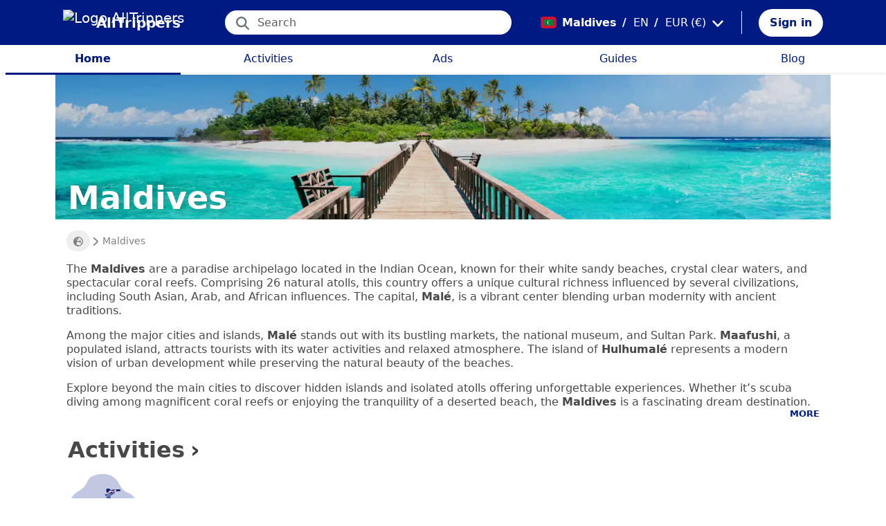

--- FILE ---
content_type: text/html; charset=utf-8
request_url: https://alltrippers.com/en/maldives
body_size: 16395
content:
<!DOCTYPE html><html lang="en" dir="ltr" data-critters-container><head>
  <meta charset="utf-8">
  <meta http-equiv="content-type" content="text/html; charset=UTF-8">

  <meta name="apple-itunes-app" content="app-id=1472954137">
  <meta name="google-play-app" content="app-id=com.alltrippers.android">

  <meta name="p:domain_verify" content="5549636ad39d642d4653c9d0c7ed2552">
  <meta name="ir-site-verification-token" value="920052229">
  <meta name="eb368da5cb" content="eb368da5cbf68ad4c9e1db79802eade2">

  <base href="/en/">

  <title>What's your next destination? | AllTrippers</title>

  <link rel="preconnect" href="https://storage.googleapis.com">

  <meta name="viewport" content="width=device-width, initial-scale=1">
  <meta http-equiv="cache-control" content="no-cache, must-revalidate, post-check=0, pre-check=0">
  <meta http-equiv="expires" content="0">
  <meta http-equiv="pragma" content="no-cache">

  <link rel="icon" href="./assets/icons/alltrippers-favicon.svg" type="image/svg+xml">
  <link rel="icon" type="image/png" sizes="16x16" href="./assets/icons/alltrippers-favicon-16x16.png">
  <link rel="icon" type="image/png" sizes="32x32" href="./assets/icons/alltrippers-favicon-32x32.png">
  <link rel="icon" type="image/png" sizes="48x48" href="./assets/icons/alltrippers-favicon-48x48.png">
  <link rel="icon" type="image/png" sizes="64x64" href="./assets/icons/alltrippers-favicon-64x64.png">
  <link rel="icon" type="image/png" sizes="192x192" href="./assets/icons/alltrippers-favicon-192x192.png">
  <link rel="icon" href="./assets/icons/alltrippers-favicon-64x64.png" type="image/png">

  <meta name="description" content="Choose from 10 000+ experiences, in 195+ countries. Compare and book today at AllTrippers.com!">

  <!-- twitter -->
  <meta name="twitter:card" content="summary">
  <meta name="twitter:site" content="@alltrippers">
  <meta name="twitter:title" content="What's your next destination? | AllTrippers">
  <meta name="twitter:description" content="Choose from 10 000+ experiences, in 195+ countries. Compare and book today at AllTrippers.com!">
  <meta name="twitter:image" content="https://storage.googleapis.com/images.alltrippers.com/202311421474_alltrippers.jpeg">

  <!-- facebook and other social sites -->
  <meta property="og:type" content="website">
  <meta property="og:site_name" content="AllTrippers">
  <meta property="og:title" content="What's your next destination? | AllTrippers">
  <meta property="og:description" content="Choose from 10 000+ experiences, in 195+ countries. Compare and book today at AllTrippers.com!">
  <meta property="og:image" content="https://storage.googleapis.com/images.alltrippers.com/202311421474_alltrippers.jpeg">
  <meta property="og:url" content="https://alltrippers.com/en">
  <meta property="og:locale" content="en_gb">

  <meta name="theme-color" content="#001a84">

  <!-- Google tag (gtag.js) -->
  <script async src="https://www.googletagmanager.com/gtag/js?id=G-57XEYVEYW7"></script>
  <script>
    window.dataLayer = window.dataLayer || [];
    function gtag() { dataLayer.push(arguments); }
    gtag('js', new Date());

    gtag('config', 'G-57XEYVEYW7', {
      'custom_map': { 'dimension1': 'fuid', 'dimension2': 'ios', 'dimension3': 'android', 'dimension4': 'website', 'dimension5': 'deviceType', 'dimension6': 'langId' },
      'send_page_view': false
    });
    gtag('config', 'AW-436114611');
  </script>

  <style>
    fa-icon svg,
    .svg-inline--fa {
      display: inline-block;
      font-size: inherit;
      height: 1em;
    }

    fa-icon .fa-2x {
      height: 2em;
    }
  </style>

<style>@charset "UTF-8";.fi{background-size:contain;background-position:50%;background-repeat:no-repeat}.fi{position:relative;display:inline-block;width:1.333333em;line-height:1em}.fi:before{content:"\a0"}.fi-mv{background-image:url("./media/mv-6NYHRQLF.svg")}:root{--bs-blue:#0d6efd;--bs-indigo:#6610f2;--bs-purple:#6f42c1;--bs-pink:#d63384;--bs-red:#dc3545;--bs-orange:#fd7e14;--bs-yellow:#ffc107;--bs-green:#198754;--bs-teal:#20c997;--bs-cyan:#0dcaf0;--bs-black:#000;--bs-white:#fff;--bs-gray:#6c757d;--bs-gray-dark:#343a40;--bs-gray-100:#f8f9fa;--bs-gray-200:#e9ecef;--bs-gray-300:#dee2e6;--bs-gray-400:#ced4da;--bs-gray-500:#adb5bd;--bs-gray-600:#6c757d;--bs-gray-700:#495057;--bs-gray-800:#343a40;--bs-gray-900:#212529;--bs-primary:#0d6efd;--bs-secondary:#6c757d;--bs-success:#198754;--bs-info:#0dcaf0;--bs-warning:#ffc107;--bs-danger:#dc3545;--bs-light:#f8f9fa;--bs-dark:#212529;--bs-primary-rgb:13,110,253;--bs-secondary-rgb:108,117,125;--bs-success-rgb:25,135,84;--bs-info-rgb:13,202,240;--bs-warning-rgb:255,193,7;--bs-danger-rgb:220,53,69;--bs-light-rgb:248,249,250;--bs-dark-rgb:33,37,41;--bs-primary-text-emphasis:#052c65;--bs-secondary-text-emphasis:#2b2f32;--bs-success-text-emphasis:#0a3622;--bs-info-text-emphasis:#055160;--bs-warning-text-emphasis:#664d03;--bs-danger-text-emphasis:#58151c;--bs-light-text-emphasis:#495057;--bs-dark-text-emphasis:#495057;--bs-primary-bg-subtle:#cfe2ff;--bs-secondary-bg-subtle:#e2e3e5;--bs-success-bg-subtle:#d1e7dd;--bs-info-bg-subtle:#cff4fc;--bs-warning-bg-subtle:#fff3cd;--bs-danger-bg-subtle:#f8d7da;--bs-light-bg-subtle:#fcfcfd;--bs-dark-bg-subtle:#ced4da;--bs-primary-border-subtle:#9ec5fe;--bs-secondary-border-subtle:#c4c8cb;--bs-success-border-subtle:#a3cfbb;--bs-info-border-subtle:#9eeaf9;--bs-warning-border-subtle:#ffe69c;--bs-danger-border-subtle:#f1aeb5;--bs-light-border-subtle:#e9ecef;--bs-dark-border-subtle:#adb5bd;--bs-white-rgb:255,255,255;--bs-black-rgb:0,0,0;--bs-font-sans-serif:system-ui,-apple-system,"Segoe UI",Roboto,"Helvetica Neue","Noto Sans","Liberation Sans",Arial,sans-serif,"Apple Color Emoji","Segoe UI Emoji","Segoe UI Symbol","Noto Color Emoji";--bs-font-monospace:SFMono-Regular,Menlo,Monaco,Consolas,"Liberation Mono","Courier New",monospace;--bs-gradient:linear-gradient(180deg, rgba(255, 255, 255, .15), rgba(255, 255, 255, 0));--bs-body-font-family:var(--bs-font-sans-serif);--bs-body-font-size:1rem;--bs-body-font-weight:400;--bs-body-line-height:1.5;--bs-body-color:#212529;--bs-body-color-rgb:33,37,41;--bs-body-bg:#fff;--bs-body-bg-rgb:255,255,255;--bs-emphasis-color:#000;--bs-emphasis-color-rgb:0,0,0;--bs-secondary-color:rgba(33, 37, 41, .75);--bs-secondary-color-rgb:33,37,41;--bs-secondary-bg:#e9ecef;--bs-secondary-bg-rgb:233,236,239;--bs-tertiary-color:rgba(33, 37, 41, .5);--bs-tertiary-color-rgb:33,37,41;--bs-tertiary-bg:#f8f9fa;--bs-tertiary-bg-rgb:248,249,250;--bs-heading-color:inherit;--bs-link-color:#0d6efd;--bs-link-color-rgb:13,110,253;--bs-link-decoration:underline;--bs-link-hover-color:#0a58ca;--bs-link-hover-color-rgb:10,88,202;--bs-code-color:#d63384;--bs-highlight-color:#212529;--bs-highlight-bg:#fff3cd;--bs-border-width:1px;--bs-border-style:solid;--bs-border-color:#dee2e6;--bs-border-color-translucent:rgba(0, 0, 0, .175);--bs-border-radius:.375rem;--bs-border-radius-sm:.25rem;--bs-border-radius-lg:.5rem;--bs-border-radius-xl:1rem;--bs-border-radius-xxl:2rem;--bs-border-radius-2xl:var(--bs-border-radius-xxl);--bs-border-radius-pill:50rem;--bs-box-shadow:0 .5rem 1rem rgba(0, 0, 0, .15);--bs-box-shadow-sm:0 .125rem .25rem rgba(0, 0, 0, .075);--bs-box-shadow-lg:0 1rem 3rem rgba(0, 0, 0, .175);--bs-box-shadow-inset:inset 0 1px 2px rgba(0, 0, 0, .075);--bs-focus-ring-width:.25rem;--bs-focus-ring-opacity:.25;--bs-focus-ring-color:rgba(13, 110, 253, .25);--bs-form-valid-color:#198754;--bs-form-valid-border-color:#198754;--bs-form-invalid-color:#dc3545;--bs-form-invalid-border-color:#dc3545}*,:after,:before{box-sizing:border-box}@media (prefers-reduced-motion:no-preference){:root{scroll-behavior:smooth}}body{margin:0;font-family:var(--bs-body-font-family);font-size:var(--bs-body-font-size);font-weight:var(--bs-body-font-weight);line-height:var(--bs-body-line-height);color:var(--bs-body-color);text-align:var(--bs-body-text-align);background-color:var(--bs-body-bg);-webkit-text-size-adjust:100%;-webkit-tap-highlight-color:transparent}h1,h2{margin-top:0;margin-bottom:.5rem;font-weight:500;line-height:1.2;color:var(--bs-heading-color)}h1{font-size:calc(1.375rem + 1.5vw)}@media (min-width:1200px){h1{font-size:2.5rem}}h2{font-size:calc(1.325rem + .9vw)}@media (min-width:1200px){h2{font-size:2rem}}p{margin-top:0;margin-bottom:1rem}ul{padding-left:2rem}ul{margin-top:0;margin-bottom:1rem}strong{font-weight:bolder}a{color:rgba(var(--bs-link-color-rgb),var(--bs-link-opacity,1));text-decoration:underline}a:hover{--bs-link-color-rgb:var(--bs-link-hover-color-rgb)}img,svg{vertical-align:middle}button{border-radius:0}button:focus:not(:focus-visible){outline:0}button,input{margin:0;font-family:inherit;font-size:inherit;line-height:inherit}button{text-transform:none}[role=button]{cursor:pointer}[type=button],button{-webkit-appearance:button}[type=button]:not(:disabled),button:not(:disabled){cursor:pointer}:root{--bs-breakpoint-xs:0;--bs-breakpoint-sm:576px;--bs-breakpoint-md:768px;--bs-breakpoint-lg:992px;--bs-breakpoint-xl:1200px;--bs-breakpoint-xxl:1400px}.row{--bs-gutter-x:1.5rem;--bs-gutter-y:0;display:flex;flex-wrap:wrap;margin-top:calc(-1 * var(--bs-gutter-y));margin-right:calc(-.5 * var(--bs-gutter-x));margin-left:calc(-.5 * var(--bs-gutter-x))}.row>*{flex-shrink:0;width:100%;max-width:100%;padding-right:calc(var(--bs-gutter-x) * .5);padding-left:calc(var(--bs-gutter-x) * .5);margin-top:var(--bs-gutter-y)}.col{flex:1 0 0%}.col-12{flex:0 0 auto;width:100%}.form-control{display:block;width:100%;padding:.375rem .75rem;font-size:1rem;font-weight:400;line-height:1.5;color:var(--bs-body-color);-webkit-appearance:none;-moz-appearance:none;appearance:none;background-color:var(--bs-body-bg);background-clip:padding-box;border:var(--bs-border-width) solid var(--bs-border-color);border-radius:var(--bs-border-radius);transition:border-color .15s ease-in-out,box-shadow .15s ease-in-out}@media (prefers-reduced-motion:reduce){.form-control{transition:none}}.form-control:focus{color:var(--bs-body-color);background-color:var(--bs-body-bg);border-color:#86b7fe;outline:0;box-shadow:0 0 0 .25rem #0d6efd40}.form-control::-webkit-date-and-time-value{min-width:85px;height:1.5em;margin:0}.form-control::-webkit-datetime-edit{display:block;padding:0}.form-control::-moz-placeholder{color:var(--bs-secondary-color);opacity:1}.form-control::placeholder{color:var(--bs-secondary-color);opacity:1}.form-control:disabled{background-color:var(--bs-secondary-bg);opacity:1}.form-control::-webkit-file-upload-button{padding:.375rem .75rem;margin:-.375rem -.75rem;-webkit-margin-end:.75rem;margin-inline-end:.75rem;color:var(--bs-body-color);background-color:var(--bs-tertiary-bg);pointer-events:none;border-color:inherit;border-style:solid;border-width:0;border-inline-end-width:var(--bs-border-width);border-radius:0;-webkit-transition:color .15s ease-in-out,background-color .15s ease-in-out,border-color .15s ease-in-out,box-shadow .15s ease-in-out;transition:color .15s ease-in-out,background-color .15s ease-in-out,border-color .15s ease-in-out,box-shadow .15s ease-in-out}.form-control::file-selector-button{padding:.375rem .75rem;margin:-.375rem -.75rem;-webkit-margin-end:.75rem;margin-inline-end:.75rem;color:var(--bs-body-color);background-color:var(--bs-tertiary-bg);pointer-events:none;border-color:inherit;border-style:solid;border-width:0;border-inline-end-width:var(--bs-border-width);border-radius:0;transition:color .15s ease-in-out,background-color .15s ease-in-out,border-color .15s ease-in-out,box-shadow .15s ease-in-out}@media (prefers-reduced-motion:reduce){.form-control::-webkit-file-upload-button{-webkit-transition:none;transition:none}.form-control::file-selector-button{transition:none}}.form-control:hover:not(:disabled):not([readonly])::-webkit-file-upload-button{background-color:var(--bs-secondary-bg)}.form-control:hover:not(:disabled):not([readonly])::file-selector-button{background-color:var(--bs-secondary-bg)}.btn{--bs-btn-padding-x:.75rem;--bs-btn-padding-y:.375rem;--bs-btn-font-family: ;--bs-btn-font-size:1rem;--bs-btn-font-weight:400;--bs-btn-line-height:1.5;--bs-btn-color:var(--bs-body-color);--bs-btn-bg:transparent;--bs-btn-border-width:var(--bs-border-width);--bs-btn-border-color:transparent;--bs-btn-border-radius:var(--bs-border-radius);--bs-btn-hover-border-color:transparent;--bs-btn-box-shadow:inset 0 1px 0 rgba(255, 255, 255, .15),0 1px 1px rgba(0, 0, 0, .075);--bs-btn-disabled-opacity:.65;--bs-btn-focus-box-shadow:0 0 0 .25rem rgba(var(--bs-btn-focus-shadow-rgb), .5);display:inline-block;padding:var(--bs-btn-padding-y) var(--bs-btn-padding-x);font-family:var(--bs-btn-font-family);font-size:var(--bs-btn-font-size);font-weight:var(--bs-btn-font-weight);line-height:var(--bs-btn-line-height);color:var(--bs-btn-color);text-align:center;text-decoration:none;vertical-align:middle;cursor:pointer;-webkit-user-select:none;-moz-user-select:none;user-select:none;border:var(--bs-btn-border-width) solid var(--bs-btn-border-color);border-radius:var(--bs-btn-border-radius);background-color:var(--bs-btn-bg);transition:color .15s ease-in-out,background-color .15s ease-in-out,border-color .15s ease-in-out,box-shadow .15s ease-in-out}@media (prefers-reduced-motion:reduce){.btn{transition:none}}.btn:hover{color:var(--bs-btn-hover-color);background-color:var(--bs-btn-hover-bg);border-color:var(--bs-btn-hover-border-color)}.btn:focus-visible{color:var(--bs-btn-hover-color);background-color:var(--bs-btn-hover-bg);border-color:var(--bs-btn-hover-border-color);outline:0;box-shadow:var(--bs-btn-focus-box-shadow)}.btn:first-child:active,:not(.btn-check)+.btn:active{color:var(--bs-btn-active-color);background-color:var(--bs-btn-active-bg);border-color:var(--bs-btn-active-border-color)}.btn:first-child:active:focus-visible,:not(.btn-check)+.btn:active:focus-visible{box-shadow:var(--bs-btn-focus-box-shadow)}.btn:disabled{color:var(--bs-btn-disabled-color);pointer-events:none;background-color:var(--bs-btn-disabled-bg);border-color:var(--bs-btn-disabled-border-color);opacity:var(--bs-btn-disabled-opacity)}.btn-primary{--bs-btn-color:#fff;--bs-btn-bg:#0d6efd;--bs-btn-border-color:#0d6efd;--bs-btn-hover-color:#fff;--bs-btn-hover-bg:#0b5ed7;--bs-btn-hover-border-color:#0a58ca;--bs-btn-focus-shadow-rgb:49,132,253;--bs-btn-active-color:#fff;--bs-btn-active-bg:#0a58ca;--bs-btn-active-border-color:#0a53be;--bs-btn-active-shadow:inset 0 3px 5px rgba(0, 0, 0, .125);--bs-btn-disabled-color:#fff;--bs-btn-disabled-bg:#0d6efd;--bs-btn-disabled-border-color:#0d6efd}.btn-link{--bs-btn-font-weight:400;--bs-btn-color:var(--bs-link-color);--bs-btn-bg:transparent;--bs-btn-border-color:transparent;--bs-btn-hover-color:var(--bs-link-hover-color);--bs-btn-hover-border-color:transparent;--bs-btn-active-color:var(--bs-link-hover-color);--bs-btn-active-border-color:transparent;--bs-btn-disabled-color:#6c757d;--bs-btn-disabled-border-color:transparent;--bs-btn-box-shadow:0 0 0 #000;--bs-btn-focus-shadow-rgb:49,132,253;text-decoration:underline}.btn-link:focus-visible{color:var(--bs-btn-color)}.btn-link:hover{color:var(--bs-btn-hover-color)}.dropdown{position:relative}.nav-link{display:block;padding:var(--bs-nav-link-padding-y) var(--bs-nav-link-padding-x);font-size:var(--bs-nav-link-font-size);font-weight:var(--bs-nav-link-font-weight);color:var(--bs-nav-link-color);text-decoration:none;background:0 0;border:0;transition:color .15s ease-in-out,background-color .15s ease-in-out,border-color .15s ease-in-out}@media (prefers-reduced-motion:reduce){.nav-link{transition:none}}.nav-link:focus,.nav-link:hover{color:var(--bs-nav-link-hover-color)}.nav-link:focus-visible{outline:0;box-shadow:0 0 0 .25rem #0d6efd40}.nav-link:disabled{color:var(--bs-nav-link-disabled-color);pointer-events:none;cursor:default}.navbar{--bs-navbar-padding-x:0;--bs-navbar-padding-y:.5rem;--bs-navbar-color:rgba(var(--bs-emphasis-color-rgb), .65);--bs-navbar-hover-color:rgba(var(--bs-emphasis-color-rgb), .8);--bs-navbar-disabled-color:rgba(var(--bs-emphasis-color-rgb), .3);--bs-navbar-active-color:rgba(var(--bs-emphasis-color-rgb), 1);--bs-navbar-brand-padding-y:.3125rem;--bs-navbar-brand-margin-end:1rem;--bs-navbar-brand-font-size:1.25rem;--bs-navbar-brand-color:rgba(var(--bs-emphasis-color-rgb), 1);--bs-navbar-brand-hover-color:rgba(var(--bs-emphasis-color-rgb), 1);--bs-navbar-nav-link-padding-x:.5rem;--bs-navbar-toggler-padding-y:.25rem;--bs-navbar-toggler-padding-x:.75rem;--bs-navbar-toggler-font-size:1.25rem;--bs-navbar-toggler-icon-bg:url("data:image/svg+xml,%3csvg xmlns='http://www.w3.org/2000/svg' viewBox='0 0 30 30'%3e%3cpath stroke='rgba%2833, 37, 41, 0.75%29' stroke-linecap='round' stroke-miterlimit='10' stroke-width='2' d='M4 7h22M4 15h22M4 23h22'/%3e%3c/svg%3e");--bs-navbar-toggler-border-color:rgba(var(--bs-emphasis-color-rgb), .15);--bs-navbar-toggler-border-radius:var(--bs-border-radius);--bs-navbar-toggler-focus-width:.25rem;--bs-navbar-toggler-transition:box-shadow .15s ease-in-out;position:relative;display:flex;flex-wrap:wrap;align-items:center;justify-content:space-between;padding:var(--bs-navbar-padding-y) var(--bs-navbar-padding-x)}.navbar-brand{padding-top:var(--bs-navbar-brand-padding-y);padding-bottom:var(--bs-navbar-brand-padding-y);margin-right:var(--bs-navbar-brand-margin-end);font-size:var(--bs-navbar-brand-font-size);color:var(--bs-navbar-brand-color);text-decoration:none;white-space:nowrap}.navbar-brand:focus,.navbar-brand:hover{color:var(--bs-navbar-brand-hover-color)}.navbar-nav{--bs-nav-link-padding-x:0;--bs-nav-link-padding-y:.5rem;--bs-nav-link-font-weight: ;--bs-nav-link-color:var(--bs-navbar-color);--bs-nav-link-hover-color:var(--bs-navbar-hover-color);--bs-nav-link-disabled-color:var(--bs-navbar-disabled-color);display:flex;flex-direction:column;padding-left:0;margin-bottom:0;list-style:none}.breadcrumb{--bs-breadcrumb-padding-x:0;--bs-breadcrumb-padding-y:0;--bs-breadcrumb-margin-bottom:1rem;--bs-breadcrumb-bg: ;--bs-breadcrumb-border-radius: ;--bs-breadcrumb-divider-color:var(--bs-secondary-color);--bs-breadcrumb-item-padding-x:.5rem;--bs-breadcrumb-item-active-color:var(--bs-secondary-color);display:flex;flex-wrap:wrap;padding:var(--bs-breadcrumb-padding-y) var(--bs-breadcrumb-padding-x);margin-bottom:var(--bs-breadcrumb-margin-bottom);font-size:var(--bs-breadcrumb-font-size);list-style:none;background-color:var(--bs-breadcrumb-bg);border-radius:var(--bs-breadcrumb-border-radius)}.fixed-top{position:fixed;top:0;right:0;left:0;z-index:1030}.align-top{vertical-align:top!important}.d-inline-block{display:inline-block!important}.d-block{display:block!important}.d-flex{display:flex!important}.d-none{display:none!important}.shadow-sm{box-shadow:var(--bs-box-shadow-sm)!important}.shadow-none{box-shadow:none!important}.position-relative{position:relative!important}.position-absolute{position:absolute!important}.border-0{border:0!important}.w-100{width:100%!important}.h-100{height:100%!important}.flex-row{flex-direction:row!important}.flex-column{flex-direction:column!important}.flex-grow-1{flex-grow:1!important}.justify-content-center{justify-content:center!important}.align-items-center{align-items:center!important}.m-0{margin:0!important}.mx-2{margin-right:.5rem!important;margin-left:.5rem!important}.mx-3{margin-right:1rem!important;margin-left:1rem!important}.my-auto{margin-top:auto!important;margin-bottom:auto!important}.me-1{margin-right:.25rem!important}.me-2{margin-right:.5rem!important}.me-auto{margin-right:auto!important}.mb-0{margin-bottom:0!important}.mb-2{margin-bottom:.5rem!important}.ms-2{margin-left:.5rem!important}.p-0{padding:0!important}.px-0{padding-right:0!important;padding-left:0!important}.px-2{padding-right:.5rem!important;padding-left:.5rem!important}.px-3{padding-right:1rem!important;padding-left:1rem!important}.py-2{padding-top:.5rem!important;padding-bottom:.5rem!important}.py-3{padding-top:1rem!important;padding-bottom:1rem!important}.pt-0{padding-top:0!important}.pt-2{padding-top:.5rem!important}.pe-2{padding-right:.5rem!important}.ps-0{padding-left:0!important}.ps-1{padding-left:.25rem!important}.fw-bold{font-weight:700!important}.text-decoration-none{text-decoration:none!important}.text-nowrap{white-space:nowrap!important}.text-white{--bs-text-opacity:1;color:rgba(var(--bs-white-rgb),var(--bs-text-opacity))!important}.bg-white{--bs-bg-opacity:1;background-color:rgba(var(--bs-white-rgb),var(--bs-bg-opacity))!important}@media (min-width:992px){.d-lg-flex{display:flex!important}.d-lg-none{display:none!important}.mb-lg-3{margin-bottom:1rem!important}.pt-lg-2{padding-top:.5rem!important}}app-root{display:block}fa-icon svg{display:inline-block;font-size:inherit;height:1em}.at-capitalize:first-letter{text-transform:capitalize}.mc{color:#001a84!important}.fsn{font-size:1rem!important}.fs-13{font-size:1.3rem!important}.fs-15{font-size:1.5rem!important}.lh-1{line-height:1!important}.lh-1-1{line-height:1.1!important}.lh-1-3{line-height:1.3!important}.layout-main-container{padding-left:0;padding-right:0}@media (min-width: 992px){.layout-main-container{padding-left:2rem;padding-right:2rem}}@media (min-width: 1200px){.layout-main-container{padding-left:5rem;padding-right:5rem}}.btn-my-action{border-radius:50px;font-size:1.1rem;padding-right:1rem;padding-left:1rem}.main-container{position:relative;padding-top:1rem}@media (min-width: 992px){.main-container{padding-bottom:0;padding-left:2rem;padding-right:2rem}}@media (min-width: 1200px){.main-container{padding-left:5rem;padding-right:5rem}}@media (min-width: 1200px){.main-container.detail{padding-top:0}}@media (min-width: 1600px){.main-container{padding-left:10rem;padding-right:10rem}}.nofocus:focus{border:0;outline:none;border-color:inherit;-webkit-box-shadow:none;box-shadow:none}.noselect{cursor:default;-webkit-touch-callout:none;-webkit-user-select:none;-khtml-user-select:none;-moz-user-select:none;-ms-user-select:none;user-select:none}a{color:#001a84}body{font-style:normal;font-variant-ligatures:normal;font-variant-caps:normal;font-variant-numeric:normal;font-variant-east-asian:normal;font-weight:400;font-stretch:normal;font-size:1rem;line-height:24px;-webkit-text-size-adjust:100%;-moz-text-size-adjust:100%;-ms-text-size-adjust:100%;text-size-adjust:100%;position:relative;-webkit-font-smoothing:antialiased;-moz-font-smoothing:unset;-moz-osx-font-smoothing:grayscale;font-smoothing:antialiased;-webkit-backface-visibility:hidden;-moz-backface-visibility:hidden;backface-visibility:hidden;text-rendering:optimizeLegibility;text-shadow:1px 1px 1px rgba(0,0,0,.004);color:#484848;height:100%}div.centered-background{background-position:center center;background-repeat:no-repeat;-webkit-background-size:cover;-moz-background-size:cover;background-size:cover}html{width:100%;height:100%}@-webkit-keyframes myfirst{0%{color:#001a84}25%{color:green}75%{color:green}to{color:#001a84}}.pointer{cursor:pointer!important}
</style><link rel="stylesheet" href="styles-4RVL6VGJ.css" media="print" onload="this.media='all'"><noscript><link rel="stylesheet" href="styles-4RVL6VGJ.css"></noscript><link rel="modulepreload" href="chunk-SITIYTRS.js"><link rel="modulepreload" href="chunk-YP4G66ME.js"><link rel="modulepreload" href="chunk-KQGIJGRG.js"><link rel="modulepreload" href="chunk-I7XVR57M.js"><link rel="modulepreload" href="chunk-WJWBDLOG.js"><link rel="modulepreload" href="chunk-RAQY3PLW.js"><link rel="modulepreload" href="chunk-NTTELB7T.js"><link rel="modulepreload" href="chunk-27SHK6Z4.js"><link rel="modulepreload" href="chunk-ZXYBBCIT.js"><link rel="modulepreload" href="chunk-3X3IQNKE.js"><link rel="modulepreload" href="chunk-4RCGBJ2Q.js"><link rel="modulepreload" href="chunk-D22XFFO4.js"><link rel="modulepreload" href="chunk-UFRCPQKY.js"><link rel="modulepreload" href="chunk-TNFPYSJ6.js"><link rel="modulepreload" href="chunk-3HOTWFWG.js"><link rel="modulepreload" href="chunk-OXAZG3VF.js"><link rel="modulepreload" href="chunk-SHHVEDZG.js"><link rel="modulepreload" href="chunk-QG3ZDKTY.js"><link rel="modulepreload" href="chunk-OONLRDHE.js"><link rel="modulepreload" href="chunk-THDMYJGS.js"><link rel="modulepreload" href="chunk-PY5WXKG7.js"><link rel="modulepreload" href="chunk-H4UKZJVE.js"><link rel="modulepreload" href="chunk-YQF2L5IT.js"><link rel="modulepreload" href="chunk-JDBZF5SM.js"><link rel="modulepreload" href="chunk-MRTFRGZP.js"><link rel="modulepreload" href="chunk-NQF4GJYK.js"><link rel="modulepreload" href="chunk-4PKSFAWJ.js"><link rel="modulepreload" href="chunk-6Y3MLZRL.js"><link rel="modulepreload" href="chunk-Q2PHXZ6Y.js"><link rel="modulepreload" href="chunk-H7B6VQGM.js"><link rel="modulepreload" href="chunk-S5ABUNH5.js"><link rel="modulepreload" href="chunk-FTA2FSAT.js"><link rel="modulepreload" href="chunk-RRIX2DK7.js"><link rel="modulepreload" href="chunk-J66IA36I.js"><link rel="modulepreload" href="chunk-XZIWHZF4.js"><link rel="modulepreload" href="chunk-NAASD4MD.js"><link rel="modulepreload" href="chunk-QNSJ3FRK.js"><link rel="modulepreload" href="chunk-JRR7HMQD.js"><link rel="modulepreload" href="chunk-BVDWSV5G.js"><link rel="modulepreload" href="chunk-DLESTKEU.js"><link rel="modulepreload" href="chunk-DASWQFND.js"><link rel="modulepreload" href="chunk-NHKWM5FD.js"><link rel="modulepreload" href="chunk-CIJQI3NI.js"><link rel="modulepreload" href="chunk-R6G3IZNW.js"><link rel="modulepreload" href="chunk-PEDALXRB.js"><link rel="modulepreload" href="chunk-CRXYIWRM.js"><link rel="modulepreload" href="chunk-V7V4KWTI.js"><link rel="modulepreload" href="chunk-RHPWSOYC.js"><style ng-app-id="ng">#modalFunctionalities[_ngcontent-ng-c4186189706]   .modal-header[_ngcontent-ng-c4186189706]{padding:1rem 1rem .5rem;border-bottom:0}#modalFunctionalities[_ngcontent-ng-c4186189706]   .box-menu[_ngcontent-ng-c4186189706]{border-bottom:1px solid #dee2e6}#modalFunctionalities[_ngcontent-ng-c4186189706]   .box-menu[_ngcontent-ng-c4186189706]:last-child{border-bottom:0}#modalFunctionalities[_ngcontent-ng-c4186189706]   .box-menu.active[_ngcontent-ng-c4186189706]{background-color:#e4f0fc!important;font-weight:700}#modalFunctionalities[_ngcontent-ng-c4186189706]   .main-menu[_ngcontent-ng-c4186189706]{min-height:60px}#modalFunctionalities[_ngcontent-ng-c4186189706]   .main-menu.active[_ngcontent-ng-c4186189706]{background-color:#e4f0fc!important;font-weight:700}#appContainer[_ngcontent-ng-c4186189706]{background-color:#fff;min-height:100%}#appContainer[_ngcontent-ng-c4186189706]   .full-screen-waiting[_ngcontent-ng-c4186189706]{position:fixed;top:0;left:0;width:100vw;height:100vh;z-index:100000;opacity:.6;background-color:gray;display:flex;align-items:center;justify-content:center}#appContainer[_ngcontent-ng-c4186189706]   app-navigation-bar[_ngcontent-ng-c4186189706]{display:block;width:100%;z-index:1;padding-top:1rem}#appContainer[_ngcontent-ng-c4186189706]   app-navigation-bar.should-sticky[_ngcontent-ng-c4186189706]{position:sticky;position:-webkit-sticky;padding-top:0}#appContainer[_ngcontent-ng-c4186189706]   app-topbar[_ngcontent-ng-c4186189706]{display:flex;height:50px}@media (min-width: 992px){#appContainer[_ngcontent-ng-c4186189706]   app-topbar[_ngcontent-ng-c4186189706]{height:108px}}@media (min-width: 992px){#appContainer[_ngcontent-ng-c4186189706]   app-topbar.on-home[_ngcontent-ng-c4186189706]{height:65px}}#appContainer.mobile-app[_ngcontent-ng-c4186189706]   .wrapper-main[_ngcontent-ng-c4186189706]{height:calc(100% - 100px)}#appContainer.mobile-app[_ngcontent-ng-c4186189706]   .wrapper-main.no-menu[_ngcontent-ng-c4186189706]{height:calc(100% - 50px)}#appContainer.mobile-app[_ngcontent-ng-c4186189706]   .wrapper-main.with-top-banner[_ngcontent-ng-c4186189706]{height:calc(100% - 133px)}#appContainer.mobile-app[_ngcontent-ng-c4186189706]   .wrapper-main.with-map-view[_ngcontent-ng-c4186189706], #appContainer.mobile-app[_ngcontent-ng-c4186189706]   .wrapper-main.mobile-full-screen[_ngcontent-ng-c4186189706]{height:100%!important}#appContainer.on-mobile[_ngcontent-ng-c4186189706], #appContainer.on-tablet[_ngcontent-ng-c4186189706]{width:100%}#appContainer.on-mobile[_ngcontent-ng-c4186189706]   app-topbar.on-top[_ngcontent-ng-c4186189706], #appContainer.on-mobile[_ngcontent-ng-c4186189706]   app-ios-mobile-menu.on-top[_ngcontent-ng-c4186189706], #appContainer.on-tablet[_ngcontent-ng-c4186189706]   app-topbar.on-top[_ngcontent-ng-c4186189706], #appContainer.on-tablet[_ngcontent-ng-c4186189706]   app-ios-mobile-menu.on-top[_ngcontent-ng-c4186189706]{position:relative;z-index:1201}#appContainer.on-mobile.mobile-app[_ngcontent-ng-c4186189706], #appContainer.on-tablet.mobile-app[_ngcontent-ng-c4186189706]{contain:strict;height:100%;overflow:hidden;position:absolute}</style><style ng-app-id="ng">.ios footer{padding:2rem 2rem 5rem!important}  .social-networks svg.fa-instagram{color:#fff!important}  .social-networks svg.fa-linkedin-in{color:#fff!important}#pre-footer[_ngcontent-ng-c3447914903]{background-color:#fbfbfb;margin:0;padding:2rem 2rem 1.5rem}@media screen and (min-width: 768px){#pre-footer[_ngcontent-ng-c3447914903]{padding:2rem 6rem 1.5rem}}#pre-footer[_ngcontent-ng-c3447914903]   .partners[_ngcontent-ng-c3447914903]{flex-wrap:wrap}#pre-footer[_ngcontent-ng-c3447914903]   .partners[_ngcontent-ng-c3447914903]   a[_ngcontent-ng-c3447914903]{padding:1rem}#pre-footer[_ngcontent-ng-c3447914903]   .partners[_ngcontent-ng-c3447914903]   img.civitatis[_ngcontent-ng-c3447914903]{max-height:50px;height:50px}#pre-footer[_ngcontent-ng-c3447914903]   .partners[_ngcontent-ng-c3447914903]   img.get-your-guide[_ngcontent-ng-c3447914903]{max-height:60px;height:60px}#pre-footer[_ngcontent-ng-c3447914903]   .partners[_ngcontent-ng-c3447914903]   img.ltd[_ngcontent-ng-c3447914903]{max-height:45px;height:45px}#pre-footer[_ngcontent-ng-c3447914903]   .partners[_ngcontent-ng-c3447914903]   img.musement[_ngcontent-ng-c3447914903]{max-height:25px;height:25px}#pre-footer[_ngcontent-ng-c3447914903]   .partners[_ngcontent-ng-c3447914903]   img.tiqets[_ngcontent-ng-c3447914903]{max-height:30px;height:30px}#pre-footer[_ngcontent-ng-c3447914903]   .partners[_ngcontent-ng-c3447914903]   img.viator[_ngcontent-ng-c3447914903]{max-height:25px;height:25px}#pre-footer[_ngcontent-ng-c3447914903]   .partners[_ngcontent-ng-c3447914903]   img.visit-britain[_ngcontent-ng-c3447914903]{max-height:60px;height:60px}footer[_ngcontent-ng-c3447914903]{background-color:#001a84;color:#fff!important;margin:0;padding:2rem 2rem 1.5rem}@media screen and (min-width: 768px){footer[_ngcontent-ng-c3447914903]{padding:2rem 6rem 1.5rem}}@media (min-width: 576px){footer[_ngcontent-ng-c3447914903]   li[_ngcontent-ng-c3447914903]{padding:.2rem 0}}@media screen and (min-width: 768px){footer[_ngcontent-ng-c3447914903]   .col-footer[_ngcontent-ng-c3447914903]:first-child{margin-bottom:3rem}footer[_ngcontent-ng-c3447914903]   .col-footer[_ngcontent-ng-c3447914903]:last-child{margin-bottom:0}}footer[_ngcontent-ng-c3447914903]   .col-footer[_ngcontent-ng-c3447914903]{display:flex;flex-direction:column}footer[_ngcontent-ng-c3447914903]   .col-footer[_ngcontent-ng-c3447914903]   .fa-telegram[_ngcontent-ng-c3447914903]{color:#fff}@media screen and (max-width: 767px){footer[_ngcontent-ng-c3447914903]   .col-footer[_ngcontent-ng-c3447914903]{margin-bottom:2.5rem}}footer[_ngcontent-ng-c3447914903]   .col-footer[_ngcontent-ng-c3447914903]   .action[_ngcontent-ng-c3447914903]   a[_ngcontent-ng-c3447914903]{color:#fff;font-size:1.1rem;font-weight:500}footer[_ngcontent-ng-c3447914903]   .col-footer[_ngcontent-ng-c3447914903]   .body[_ngcontent-ng-c3447914903]{flex-grow:1}footer[_ngcontent-ng-c3447914903]   .col-footer[_ngcontent-ng-c3447914903]   .title[_ngcontent-ng-c3447914903]{font-size:1.2rem;font-weight:500;margin-bottom:1rem}footer[_ngcontent-ng-c3447914903]   .col-footer[_ngcontent-ng-c3447914903]   .categories[_ngcontent-ng-c3447914903], footer[_ngcontent-ng-c3447914903]   .col-footer[_ngcontent-ng-c3447914903]   .other-links[_ngcontent-ng-c3447914903]{font-size:1rem;list-style:none;padding:0}footer[_ngcontent-ng-c3447914903]   .col-footer[_ngcontent-ng-c3447914903]   .categories[_ngcontent-ng-c3447914903]   a[_ngcontent-ng-c3447914903], footer[_ngcontent-ng-c3447914903]   .col-footer[_ngcontent-ng-c3447914903]   .other-links[_ngcontent-ng-c3447914903]   a[_ngcontent-ng-c3447914903]{color:#fff}@media (max-width: 575px){footer[_ngcontent-ng-c3447914903]   .col-footer[_ngcontent-ng-c3447914903]   .categories[_ngcontent-ng-c3447914903]   a[_ngcontent-ng-c3447914903], footer[_ngcontent-ng-c3447914903]   .col-footer[_ngcontent-ng-c3447914903]   .other-links[_ngcontent-ng-c3447914903]   a[_ngcontent-ng-c3447914903]{width:100%;height:48px;display:flex;align-items:center;padding:.2rem 0}}footer[_ngcontent-ng-c3447914903]   .col-footer[_ngcontent-ng-c3447914903]   .social-networks[_ngcontent-ng-c3447914903]{align-items:center;display:flex;flex-wrap:wrap;list-style:none;padding:0}@media (max-width: 767px){footer[_ngcontent-ng-c3447914903]   .col-footer[_ngcontent-ng-c3447914903]   .social-networks[_ngcontent-ng-c3447914903]{justify-content:space-around}}footer[_ngcontent-ng-c3447914903]   .col-footer[_ngcontent-ng-c3447914903]   .social-networks[_ngcontent-ng-c3447914903]   a[_ngcontent-ng-c3447914903]{color:#fff!important}@media screen and (max-width: 767px){footer[_ngcontent-ng-c3447914903]   .col-footer[_ngcontent-ng-c3447914903]   .social-networks[_ngcontent-ng-c3447914903]   .ng-fa-icon[_ngcontent-ng-c3447914903], footer[_ngcontent-ng-c3447914903]   .col-footer[_ngcontent-ng-c3447914903]   .social-networks[_ngcontent-ng-c3447914903]   i[_ngcontent-ng-c3447914903]{font-size:2rem;margin-right:.7rem}}@media screen and (min-width: 768px){footer[_ngcontent-ng-c3447914903]   .col-footer[_ngcontent-ng-c3447914903]   .social-networks[_ngcontent-ng-c3447914903]   .ng-fa-icon[_ngcontent-ng-c3447914903], footer[_ngcontent-ng-c3447914903]   .col-footer[_ngcontent-ng-c3447914903]   .social-networks[_ngcontent-ng-c3447914903]   i[_ngcontent-ng-c3447914903]{font-size:1.5rem;margin-right:1rem}}footer[_ngcontent-ng-c3447914903]   .second-footer[_ngcontent-ng-c3447914903]{display:flex;flex-direction:column;margin-top:1.5rem;width:100%;margin:0}@media (min-width: 375px){footer[_ngcontent-ng-c3447914903]   .second-footer[_ngcontent-ng-c3447914903]{margin:0 1rem}}footer[_ngcontent-ng-c3447914903]   .second-footer[_ngcontent-ng-c3447914903]   .content[_ngcontent-ng-c3447914903]{align-items:center;display:flex;justify-content:space-between}footer[_ngcontent-ng-c3447914903]   .second-footer[_ngcontent-ng-c3447914903]   .content[_ngcontent-ng-c3447914903]   .brand[_ngcontent-ng-c3447914903]{align-items:center;display:flex;flex-direction:row;font-size:.9rem;font-weight:500;justify-content:center}footer[_ngcontent-ng-c3447914903]   .second-footer[_ngcontent-ng-c3447914903]   .content[_ngcontent-ng-c3447914903]   .brand[_ngcontent-ng-c3447914903]   img[_ngcontent-ng-c3447914903]{width:1.7rem}footer[_ngcontent-ng-c3447914903]   .second-footer[_ngcontent-ng-c3447914903]   .content[_ngcontent-ng-c3447914903]   .brand[_ngcontent-ng-c3447914903]   .name[_ngcontent-ng-c3447914903]{margin-left:.5rem}footer[_ngcontent-ng-c3447914903]   .second-footer[_ngcontent-ng-c3447914903]   .content[_ngcontent-ng-c3447914903]   .language-city[_ngcontent-ng-c3447914903]{display:flex;font-size:.9rem;font-weight:200}footer[_ngcontent-ng-c3447914903]   .second-footer[_ngcontent-ng-c3447914903]   .content[_ngcontent-ng-c3447914903]   .language-city[_ngcontent-ng-c3447914903]   .language[_ngcontent-ng-c3447914903]{margin-right:.3rem}@media (min-width: 350px){footer[_ngcontent-ng-c3447914903]   .second-footer[_ngcontent-ng-c3447914903]   .content[_ngcontent-ng-c3447914903]   .language-city[_ngcontent-ng-c3447914903]   .language[_ngcontent-ng-c3447914903]{margin-right:.7rem}}</style><style ng-app-id="ng">.in-red[_ngcontent-ng-c3387986036]{color:#e3381b;font-weight:700}#toggleMenu[_ngcontent-ng-c3387986036]   .user-profile-picture[_ngcontent-ng-c3387986036]{border-radius:50px;width:35px;height:35px;object-fit:contain}.fi[_ngcontent-ng-c3387986036]{border-radius:5px;display:block}#main-navbar[_ngcontent-ng-c3387986036]{align-items:center;background-color:#001a84;color:#fff;display:flex;justify-content:space-between;padding:0;width:100vw;height:50px}@media (min-width: 992px){#main-navbar[_ngcontent-ng-c3387986036]{padding:0 .7rem}}#main-navbar[_ngcontent-ng-c3387986036]   .container-go-back-menu[_ngcontent-ng-c3387986036]{display:flex;flex-direction:row;align-items:center;justify-content:space-between;width:100%}#main-navbar[_ngcontent-ng-c3387986036]   .container-go-back-menu[_ngcontent-ng-c3387986036]   .menu-right[_ngcontent-ng-c3387986036]{font-size:1.4rem;margin-right:.5rem}#main-navbar[_ngcontent-ng-c3387986036]   .container-go-back-menu[_ngcontent-ng-c3387986036]   .go-back[_ngcontent-ng-c3387986036]{display:flex;align-items:center}#main-navbar[_ngcontent-ng-c3387986036]   .container-go-back-menu[_ngcontent-ng-c3387986036]   .go-back[_ngcontent-ng-c3387986036]   span[_ngcontent-ng-c3387986036]{font-size:1.4rem;font-weight:500}#main-navbar[_ngcontent-ng-c3387986036]   .container-go-back-menu[_ngcontent-ng-c3387986036]   .go-back[_ngcontent-ng-c3387986036]   .ng-fa-icon[_ngcontent-ng-c3387986036]{margin-right:.5rem;font-size:1.8rem}#main-navbar[_ngcontent-ng-c3387986036]   .navbar-icons[_ngcontent-ng-c3387986036]{align-items:center;color:#fff;display:flex;justify-content:space-between;width:100%;z-index:1100}#main-navbar[_ngcontent-ng-c3387986036]   .navbar-icons[_ngcontent-ng-c3387986036]   .left[_ngcontent-ng-c3387986036]   .header-text[_ngcontent-ng-c3387986036]{margin-left:0;font-size:1.5rem;font-weight:500;line-height:.8}#main-navbar[_ngcontent-ng-c3387986036]   .navbar-icons[_ngcontent-ng-c3387986036]   .left[_ngcontent-ng-c3387986036]   .alltrippers[_ngcontent-ng-c3387986036]{font-size:1rem;font-weight:500}@media (min-width: 370px){#main-navbar[_ngcontent-ng-c3387986036]   .navbar-icons[_ngcontent-ng-c3387986036]   .left[_ngcontent-ng-c3387986036]   .alltrippers[_ngcontent-ng-c3387986036]{font-size:1.1rem;margin-left:.2rem}}@media (min-width: 414px){#main-navbar[_ngcontent-ng-c3387986036]   .navbar-icons[_ngcontent-ng-c3387986036]   .left[_ngcontent-ng-c3387986036]   .alltrippers[_ngcontent-ng-c3387986036]{font-size:1.3rem;margin-left:.5rem}}#main-navbar[_ngcontent-ng-c3387986036]   .navbar-icons[_ngcontent-ng-c3387986036]   .left[_ngcontent-ng-c3387986036]   .img-logo[_ngcontent-ng-c3387986036]{display:none}@media (min-width: 370px){#main-navbar[_ngcontent-ng-c3387986036]   .navbar-icons[_ngcontent-ng-c3387986036]   .left[_ngcontent-ng-c3387986036]   .img-logo[_ngcontent-ng-c3387986036]{display:flex;width:2rem}}@media (min-width: 370px){#main-navbar[_ngcontent-ng-c3387986036]   .navbar-icons[_ngcontent-ng-c3387986036]   .left[_ngcontent-ng-c3387986036]   .img-logo[_ngcontent-ng-c3387986036]{display:flex;width:2.25rem}}#main-navbar[_ngcontent-ng-c3387986036]   .navbar-icons[_ngcontent-ng-c3387986036]   .right.menu[_ngcontent-ng-c3387986036]{display:flex;align-items:center}#main-navbar[_ngcontent-ng-c3387986036]   .navbar-icons[_ngcontent-ng-c3387986036]   .right.menu[_ngcontent-ng-c3387986036]   .menu-item[_ngcontent-ng-c3387986036]{margin:0 .7rem}#main-navbar[_ngcontent-ng-c3387986036]   .navbar-icons[_ngcontent-ng-c3387986036]   .right.menu[_ngcontent-ng-c3387986036]   .menu-item.fav[_ngcontent-ng-c3387986036]{margin-right:1rem}#main-navbar[_ngcontent-ng-c3387986036]   .navbar-icons[_ngcontent-ng-c3387986036]   .right.menu[_ngcontent-ng-c3387986036]   .menu-item[_ngcontent-ng-c3387986036]   .currency-overlay[_ngcontent-ng-c3387986036]{background-color:#fff;border:1px solid #001a84;border-radius:50%;bottom:18px;color:#001a84;display:inline-block;font-size:.9rem;font-weight:700;line-height:.7;padding:.2rem;right:20px;text-shadow:4px 3px 11px rgba(24,40,39,.35)}#main-navbar[_ngcontent-ng-c3387986036]   .navbar-icons[_ngcontent-ng-c3387986036]   .right.menu[_ngcontent-ng-c3387986036]   .menu-item[_ngcontent-ng-c3387986036]   .flag-overlay[_ngcontent-ng-c3387986036]{bottom:0;right:-10px}#main-navbar[_ngcontent-ng-c3387986036]   .navbar-icons[_ngcontent-ng-c3387986036]   .right.menu[_ngcontent-ng-c3387986036]   .user-notifications[_ngcontent-ng-c3387986036]{display:flex;position:relative}#main-navbar[_ngcontent-ng-c3387986036]   .navbar-icons[_ngcontent-ng-c3387986036]   .right.menu[_ngcontent-ng-c3387986036]   .user-profile[_ngcontent-ng-c3387986036]{display:flex;justify-content:center;width:36px;position:relative}#main-navbar[_ngcontent-ng-c3387986036]   .navbar-icons[_ngcontent-ng-c3387986036]   .right.menu[_ngcontent-ng-c3387986036]   .user-profile[_ngcontent-ng-c3387986036]   .bubble-text[_ngcontent-ng-c3387986036]{opacity:1;position:absolute;top:-5px;right:-9px}#main-navbar[_ngcontent-ng-c3387986036]   .navbar-icons[_ngcontent-ng-c3387986036]   .right.menu[_ngcontent-ng-c3387986036]   .user-profile[_ngcontent-ng-c3387986036]   .account-locked[_ngcontent-ng-c3387986036]{bottom:-.1rem;color:red;font-size:1.2rem;position:absolute;right:-.1rem}#main-navbar[_ngcontent-ng-c3387986036]   .navbar-icons[_ngcontent-ng-c3387986036]   .right.menu[_ngcontent-ng-c3387986036]   .ng-fa-icon[_ngcontent-ng-c3387986036], #main-navbar[_ngcontent-ng-c3387986036]   .navbar-icons[_ngcontent-ng-c3387986036]   .right.menu[_ngcontent-ng-c3387986036]   .fa[_ngcontent-ng-c3387986036]{font-size:1.65rem}@media (min-width: 992px){#main-navbar[_ngcontent-ng-c3387986036]{height:65px}#main-navbar[_ngcontent-ng-c3387986036]   .user-profile-picture[_ngcontent-ng-c3387986036]{border:2px solid white;border-radius:50%;cursor:pointer;object-fit:cover}}@media (min-width: 992px) and (max-width: 767px){#main-navbar[_ngcontent-ng-c3387986036]   .user-profile-picture[_ngcontent-ng-c3387986036]{height:2.2rem;width:2.2rem}}@media (min-width: 992px) and (min-width: 768px){#main-navbar[_ngcontent-ng-c3387986036]   .user-profile-picture[_ngcontent-ng-c3387986036]{min-height:44px;max-width:44px;height:44px;width:44px;min-width:44px;margin-right:.3rem}}@media (min-width: 992px){#main-navbar[_ngcontent-ng-c3387986036]   .nav-middle-part[_ngcontent-ng-c3387986036]{margin:0 2rem}}@media (min-width: 992px) and (min-width: 992px){#main-navbar[_ngcontent-ng-c3387986036]   .nav-middle-part[_ngcontent-ng-c3387986036]{margin:0 1rem}}@media (min-width: 992px) and (min-width: 1200px){#main-navbar[_ngcontent-ng-c3387986036]   .nav-middle-part[_ngcontent-ng-c3387986036]{margin:0 2rem 0 3rem}}@media (min-width: 992px){#main-navbar[_ngcontent-ng-c3387986036]   .nav-middle-part[_ngcontent-ng-c3387986036]   #search-input-id[_ngcontent-ng-c3387986036]{border:0}#main-navbar[_ngcontent-ng-c3387986036]   .nav-middle-part[_ngcontent-ng-c3387986036]   .search-input-box[_ngcontent-ng-c3387986036]{align-items:center;background-color:#fff;display:flex;flex-grow:1;max-height:3rem;-webkit-border-radius:50px;-moz-border-radius:50px;border-radius:50px}#main-navbar[_ngcontent-ng-c3387986036]   .nav-middle-part[_ngcontent-ng-c3387986036]   .search-input-box[_ngcontent-ng-c3387986036]   .ng-fa-icon[_ngcontent-ng-c3387986036], #main-navbar[_ngcontent-ng-c3387986036]   .nav-middle-part[_ngcontent-ng-c3387986036]   .search-input-box[_ngcontent-ng-c3387986036]   i[_ngcontent-ng-c3387986036]{margin-left:1rem;font-size:1.2rem}#main-navbar[_ngcontent-ng-c3387986036]   .nav-middle-part[_ngcontent-ng-c3387986036]   .search-input-box[_ngcontent-ng-c3387986036]   input[_ngcontent-ng-c3387986036]{background-color:transparent;height:35px;padding-right:.5rem}#main-navbar[_ngcontent-ng-c3387986036]   .nav-middle-part[_ngcontent-ng-c3387986036]   .search-input-box[_ngcontent-ng-c3387986036]   .cross-erase[_ngcontent-ng-c3387986036]{cursor:pointer;height:18px;width:18px;margin-right:.8rem;fill:#777}#main-navbar[_ngcontent-ng-c3387986036]   .nav-right-part[_ngcontent-ng-c3387986036]{display:flex;align-items:center;justify-content:flex-end;padding-right:0}#main-navbar[_ngcontent-ng-c3387986036]   .nav-right-part[_ngcontent-ng-c3387986036]   .business-area[_ngcontent-ng-c3387986036]{margin-right:2.5rem}#main-navbar[_ngcontent-ng-c3387986036]   .nav-right-part[_ngcontent-ng-c3387986036]   .dropdown-item.disabled[_ngcontent-ng-c3387986036]{color:#6c757d69}#main-navbar[_ngcontent-ng-c3387986036]   .nav-right-part[_ngcontent-ng-c3387986036]   .dropdown-menu[_ngcontent-ng-c3387986036]   a[_ngcontent-ng-c3387986036]{color:#484848}#main-navbar[_ngcontent-ng-c3387986036]   .nav-right-part[_ngcontent-ng-c3387986036]   .dropdown-menu[_ngcontent-ng-c3387986036]   a[_ngcontent-ng-c3387986036]:active{background-color:#f8f9fa}#main-navbar[_ngcontent-ng-c3387986036]   .nav-right-part[_ngcontent-ng-c3387986036]   .currency[_ngcontent-ng-c3387986036]{font-size:1rem}#main-navbar[_ngcontent-ng-c3387986036]   .nav-right-part[_ngcontent-ng-c3387986036]   .flag[_ngcontent-ng-c3387986036]{font-size:1.1rem}#main-navbar[_ngcontent-ng-c3387986036]   .navbar-brand[_ngcontent-ng-c3387986036]{display:flex;align-items:center}#main-navbar[_ngcontent-ng-c3387986036]   .navbar-brand[_ngcontent-ng-c3387986036]   img[_ngcontent-ng-c3387986036]{margin-right:.5rem;height:37px;width:40px}}#main-navbar[_ngcontent-ng-c3387986036]   a[_ngcontent-ng-c3387986036]{color:#fff}#main-navbar[_ngcontent-ng-c3387986036]   a[_ngcontent-ng-c3387986036]:hover{text-decoration:none}#sub-navbar[_ngcontent-ng-c3387986036]{display:none;height:0}@media (min-width: 992px){#sub-navbar[_ngcontent-ng-c3387986036]{display:block;height:40px}}#sub-navbar[_ngcontent-ng-c3387986036]   ul[_ngcontent-ng-c3387986036]{display:flex;justify-content:space-around;margin:0;padding:0}#sub-navbar[_ngcontent-ng-c3387986036]   ul[_ngcontent-ng-c3387986036]   li[_ngcontent-ng-c3387986036]{cursor:pointer;display:inline-block;flex-basis:0;flex-grow:1;flex-shrink:0;padding-bottom:.5rem;padding-top:.5rem;text-align:center}#sub-navbar[_ngcontent-ng-c3387986036]   ul[_ngcontent-ng-c3387986036]   li[_ngcontent-ng-c3387986036]:hover{font-weight:700;color:#001a84}#sub-navbar[_ngcontent-ng-c3387986036]   ul[_ngcontent-ng-c3387986036]   li.active[_ngcontent-ng-c3387986036]{border-bottom:3px solid #001a84;font-weight:700}#sub-navbar[_ngcontent-ng-c3387986036]   ul[_ngcontent-ng-c3387986036]   li.active.in-red[_ngcontent-ng-c3387986036]{border-bottom:3px solid #e3381b!important}#sub-navbar[_ngcontent-ng-c3387986036]   ul[_ngcontent-ng-c3387986036]   li[_ngcontent-ng-c3387986036]   a[_ngcontent-ng-c3387986036]{text-decoration:none}.search-in-progress[_ngcontent-ng-c3387986036]{background-color:#fff;border:1px solid #d1d1d1;margin:0}*[_ngcontent-ng-c3387986036]:focus{outline:none;border-color:inherit;-webkit-box-shadow:none;box-shadow:none}.nav-link[_ngcontent-ng-c3387986036]{padding-top:0;padding-bottom:0}.rounded-pill[_ngcontent-ng-c3387986036]{padding:.2rem .42rem .25rem .4rem;border-radius:1rem}</style><style ng-app-id="ng">@charset "UTF-8";h1[_ngcontent-ng-c43421345]{font-size:1.75rem;font-weight:700;line-height:1.85rem;margin:0}.breadcrumb[_ngcontent-ng-c43421345]{display:flex;flex-wrap:nowrap;overflow-x:auto;-webkit-overflow-scrolling:touch;-ms-overflow-style:-ms-autohiding-scrollbar;scrollbar-width:none;-ms-overflow-style:none;font-size:.9rem;margin:1rem}.breadcrumb[_ngcontent-ng-c43421345]   li[_ngcontent-ng-c43421345]{margin-left:.2rem;margin-right:.2rem}.breadcrumb[_ngcontent-ng-c43421345]   li[_ngcontent-ng-c43421345]:first-child{margin-left:0}.breadcrumb[_ngcontent-ng-c43421345]   li[_ngcontent-ng-c43421345]:last-child{margin-right:0}.breadcrumb[_ngcontent-ng-c43421345]   *[_ngcontent-ng-c43421345]{color:gray;margin-right:.2rem}.breadcrumb[_ngcontent-ng-c43421345]   *[_ngcontent-ng-c43421345]:last-child{margin-right:0}.breadcrumb[_ngcontent-ng-c43421345]   fa-icon[_ngcontent-ng-c43421345]{padding:.2rem 0}.breadcrumb[_ngcontent-ng-c43421345]   span[_ngcontent-ng-c43421345]{padding:.2rem;text-transform:capitalize}.breadcrumb[_ngcontent-ng-c43421345]   a[_ngcontent-ng-c43421345]{background-color:#eee;border-radius:50px;padding:.2rem .4rem;white-space:nowrap;text-decoration:none}@media (min-width: 992px){.breadcrumb[_ngcontent-ng-c43421345]   a[_ngcontent-ng-c43421345]{padding:.2rem .6rem}}.breadcrumb[_ngcontent-ng-c43421345]   .last-item[_ngcontent-ng-c43421345]{display:-webkit-box;-webkit-line-clamp:1;line-clamp:1;-webkit-box-orient:vertical;overflow:hidden;text-overflow:ellipsis;min-width:75px;text-transform:none}  .country-intro .country-intro-container.expanded p:last-of-type{margin-bottom:1.5rem}#headerBackground[_ngcontent-ng-c43421345]{align-items:flex-start;color:#fff;display:flex;flex-direction:column;justify-content:flex-end;margin-bottom:.5rem;min-height:209px;position:relative;text-shadow:4px 3px 11px rgba(24,40,39,.35);z-index:2;padding-left:1.1rem!important}#headerBackground[_ngcontent-ng-c43421345]   h1[_ngcontent-ng-c43421345]{font-size:2.9rem;font-weight:700;margin-bottom:.5rem}.blog-post[_ngcontent-ng-c43421345]{background:red}.be-the-first-container[_ngcontent-ng-c43421345]{display:flex;flex-direction:column;padding-right:1.1rem;margin-top:.5rem}.be-the-first-container[_ngcontent-ng-c43421345]   .be-the-first-message[_ngcontent-ng-c43421345]{display:flex;flex-direction:row;justify-content:center;align-items:center}.be-the-first-container[_ngcontent-ng-c43421345]   .be-the-first-message[_ngcontent-ng-c43421345]   .be-the-first-image[_ngcontent-ng-c43421345]{max-width:20%}.be-the-first-container[_ngcontent-ng-c43421345]   .be-the-first-message[_ngcontent-ng-c43421345]   .be-the-first-text[_ngcontent-ng-c43421345]{line-height:1.2;padding:.5rem}@media (min-width: 768px){.be-the-first-container[_ngcontent-ng-c43421345]   .be-the-first-message[_ngcontent-ng-c43421345]{justify-content:flex-start}.be-the-first-container[_ngcontent-ng-c43421345]   .be-the-first-message[_ngcontent-ng-c43421345]   .be-the-first-image[_ngcontent-ng-c43421345]{max-width:100px}}.be-the-first-container[_ngcontent-ng-c43421345]   .be-the-first-button[_ngcontent-ng-c43421345]{align-self:center;margin-top:1rem;margin-bottom:2rem;border-radius:50px;background:#fff;color:#001a84;border:1px solid #001a84;text-decoration:none}.country-intro[_ngcontent-ng-c43421345]{margin:1rem;line-height:1.3}.country-intro[_ngcontent-ng-c43421345]   .country-intro-container[_ngcontent-ng-c43421345]{position:relative;display:-webkit-box;-webkit-box-orient:vertical;overflow:hidden}.country-intro[_ngcontent-ng-c43421345]   .country-intro-container.collapsed[_ngcontent-ng-c43421345]{-webkit-line-clamp:4;line-clamp:4;max-height:5.2rem}@media (min-width: 992px){.country-intro[_ngcontent-ng-c43421345]   .country-intro-container.collapsed[_ngcontent-ng-c43421345]{-webkit-line-clamp:unset;line-clamp:unset;max-height:1000px}}.country-intro[_ngcontent-ng-c43421345]   .country-intro-container.expanded[_ngcontent-ng-c43421345]{-webkit-line-clamp:unset;line-clamp:unset;max-height:1000px;transition:max-height .8s ease-in-out}.country-intro[_ngcontent-ng-c43421345]   .fading[_ngcontent-ng-c43421345]{position:absolute;bottom:0;right:0;background-image:linear-gradient(to right,#ffffff17 10%,#fff 40%)}.country-intro[_ngcontent-ng-c43421345]   .show-more-btn[_ngcontent-ng-c43421345]{background:none;border:none;color:#001a84;cursor:pointer;padding:0;font-size:.9em;font-size:.8rem;text-transform:uppercase;font-weight:700;padding-left:5.5rem}.rows-content[_ngcontent-ng-c43421345]{padding-bottom:1rem;padding-left:1.1rem}.rows-content[_ngcontent-ng-c43421345]   .row-content[_ngcontent-ng-c43421345]   .btn-title[_ngcontent-ng-c43421345]{font-feature-settings:"kern";-moz-font-feature-settings:"kern";-webkit-font-smoothing:antialiased;-moz-osx-font-smoothing:grayscale;font-synthesis:none;background:none;border:0;color:inherit;cursor:pointer;font:inherit;line-height:inherit;vertical-align:inherit;margin:0;padding:0;text-decoration:none}.rows-content[_ngcontent-ng-c43421345]   .row-content[_ngcontent-ng-c43421345]   .btn-title[_ngcontent-ng-c43421345]   h2[_ngcontent-ng-c43421345]:after{content:"\203a";font-size:calc(1.325rem + .9vw);margin-left:.5rem;color:#343a40}.rows-content[_ngcontent-ng-c43421345]   .row-content.top-destinations[_ngcontent-ng-c43421345]{margin-left:0;margin-right:0;padding:0}.rows-content[_ngcontent-ng-c43421345]   .row-content.top-destinations[_ngcontent-ng-c43421345]   #topDestinations[_ngcontent-ng-c43421345]   .row-top-destinations[_ngcontent-ng-c43421345]   .cities-container[_ngcontent-ng-c43421345]   div.row[_ngcontent-ng-c43421345]{margin-left:-1.1rem!important;padding-left:1.1rem!important}.rows-content[_ngcontent-ng-c43421345]   .row-content.top-destinations[_ngcontent-ng-c43421345]   .top-destinations-box[_ngcontent-ng-c43421345]{border:0!important;border-radius:0!important;box-shadow:none!important;padding-top:0!important;overflow:visible}.rows-content[_ngcontent-ng-c43421345]   .row-content.top-destinations[_ngcontent-ng-c43421345]   .top-destinations-box[_ngcontent-ng-c43421345]   .cities-container[_ngcontent-ng-c43421345]   .col-city-box[_ngcontent-ng-c43421345]{text-decoration:none;color:#484848}.rows-content[_ngcontent-ng-c43421345]   .row-content.top-destinations[_ngcontent-ng-c43421345]   .top-destinations-box[_ngcontent-ng-c43421345]   .cities-container[_ngcontent-ng-c43421345]   .col-city-box[_ngcontent-ng-c43421345]:first-of-type   .city-box[_ngcontent-ng-c43421345]{margin-left:0!important}.rows-content[_ngcontent-ng-c43421345]   .row-content.top-destinations[_ngcontent-ng-c43421345]   .top-destinations-box[_ngcontent-ng-c43421345]   .cities-container[_ngcontent-ng-c43421345]   .col-city-box[_ngcontent-ng-c43421345]:last-of-type{margin-right:1.1rem}.rows-content[_ngcontent-ng-c43421345]   .row-content.top-destinations[_ngcontent-ng-c43421345]   .top-destinations-box[_ngcontent-ng-c43421345]   .cities-container[_ngcontent-ng-c43421345]   .col-city-box[_ngcontent-ng-c43421345]:last-of-type   .city-box[_ngcontent-ng-c43421345]{margin-right:0!important}.rows-content[_ngcontent-ng-c43421345]   .row-content.top-destinations[_ngcontent-ng-c43421345]   .top-destinations-box[_ngcontent-ng-c43421345]   .cities-container[_ngcontent-ng-c43421345]   .col-city-box[_ngcontent-ng-c43421345]   .city-box[_ngcontent-ng-c43421345]{border-radius:8px;cursor:pointer;margin:0 .3rem .5rem;width:100%;overflow:hidden;position:relative}.rows-content[_ngcontent-ng-c43421345]   .row-content.top-destinations[_ngcontent-ng-c43421345]   .top-destinations-box[_ngcontent-ng-c43421345]   .cities-container[_ngcontent-ng-c43421345]   .col-city-box[_ngcontent-ng-c43421345]   .city-box[_ngcontent-ng-c43421345]   .city-box-top[_ngcontent-ng-c43421345]{min-height:150px;height:150px;position:relative;border-radius:12px;overflow:hidden}@media (min-width: 992px){.rows-content[_ngcontent-ng-c43421345]   .row-content.top-destinations[_ngcontent-ng-c43421345]   .top-destinations-box[_ngcontent-ng-c43421345]   .cities-container[_ngcontent-ng-c43421345]   .col-city-box[_ngcontent-ng-c43421345]   .city-box[_ngcontent-ng-c43421345]   .city-box-top[_ngcontent-ng-c43421345]{min-height:200px;height:200px}}.rows-content[_ngcontent-ng-c43421345]   .row-content.top-destinations[_ngcontent-ng-c43421345]   .top-destinations-box[_ngcontent-ng-c43421345]   .cities-container[_ngcontent-ng-c43421345]   .col-city-box[_ngcontent-ng-c43421345]   .city-box[_ngcontent-ng-c43421345]   .text-data[_ngcontent-ng-c43421345]{font-size:1rem;font-weight:700;z-index:2;padding:.5rem 0}.rows-content[_ngcontent-ng-c43421345]   .row-content.top-destinations[_ngcontent-ng-c43421345]   .top-destinations-box[_ngcontent-ng-c43421345]   .cities-container[_ngcontent-ng-c43421345]   .col-city-box[_ngcontent-ng-c43421345]   .city-box[_ngcontent-ng-c43421345]   .text-data[_ngcontent-ng-c43421345]   span[_ngcontent-ng-c43421345]{display:-webkit-box;-webkit-line-clamp:1;line-clamp:1;-webkit-box-orient:vertical;overflow:hidden;text-overflow:ellipsis;line-height:1.3}.rows-content[_ngcontent-ng-c43421345]   .row-content.shows[_ngcontent-ng-c43421345], .rows-content[_ngcontent-ng-c43421345]   .row-content.external-activities[_ngcontent-ng-c43421345], .rows-content[_ngcontent-ng-c43421345]   .row-content.faq-questions[_ngcontent-ng-c43421345], .rows-content[_ngcontent-ng-c43421345]   .row-content.classified-ads[_ngcontent-ng-c43421345], .rows-content[_ngcontent-ng-c43421345]   .row-content.blog-posts[_ngcontent-ng-c43421345]{margin-left:0;margin-right:0;padding:0}.rows-content[_ngcontent-ng-c43421345]   .row-content.shows[_ngcontent-ng-c43421345]   h2[_ngcontent-ng-c43421345], .rows-content[_ngcontent-ng-c43421345]   .row-content.external-activities[_ngcontent-ng-c43421345]   h2[_ngcontent-ng-c43421345], .rows-content[_ngcontent-ng-c43421345]   .row-content.faq-questions[_ngcontent-ng-c43421345]   h2[_ngcontent-ng-c43421345], .rows-content[_ngcontent-ng-c43421345]   .row-content.classified-ads[_ngcontent-ng-c43421345]   h2[_ngcontent-ng-c43421345], .rows-content[_ngcontent-ng-c43421345]   .row-content.blog-posts[_ngcontent-ng-c43421345]   h2[_ngcontent-ng-c43421345]{text-transform:capitalize}.rows-content[_ngcontent-ng-c43421345]   .row-content.shows[_ngcontent-ng-c43421345]   .cta[_ngcontent-ng-c43421345], .rows-content[_ngcontent-ng-c43421345]   .row-content.external-activities[_ngcontent-ng-c43421345]   .cta[_ngcontent-ng-c43421345], .rows-content[_ngcontent-ng-c43421345]   .row-content.faq-questions[_ngcontent-ng-c43421345]   .cta[_ngcontent-ng-c43421345], .rows-content[_ngcontent-ng-c43421345]   .row-content.classified-ads[_ngcontent-ng-c43421345]   .cta[_ngcontent-ng-c43421345], .rows-content[_ngcontent-ng-c43421345]   .row-content.blog-posts[_ngcontent-ng-c43421345]   .cta[_ngcontent-ng-c43421345]{display:flex;justify-content:center;margin-bottom:1rem}.rows-content[_ngcontent-ng-c43421345]   .row-content.shows[_ngcontent-ng-c43421345]   .row.row-shows[_ngcontent-ng-c43421345], .rows-content[_ngcontent-ng-c43421345]   .row-content.shows[_ngcontent-ng-c43421345]   .row.row-external-activities[_ngcontent-ng-c43421345], .rows-content[_ngcontent-ng-c43421345]   .row-content.shows[_ngcontent-ng-c43421345]   .row.row-faq-questions[_ngcontent-ng-c43421345], .rows-content[_ngcontent-ng-c43421345]   .row-content.shows[_ngcontent-ng-c43421345]   .row.row-classified-ads[_ngcontent-ng-c43421345], .rows-content[_ngcontent-ng-c43421345]   .row-content.shows[_ngcontent-ng-c43421345]   .row.row-blog-posts[_ngcontent-ng-c43421345], .rows-content[_ngcontent-ng-c43421345]   .row-content.external-activities[_ngcontent-ng-c43421345]   .row.row-shows[_ngcontent-ng-c43421345], .rows-content[_ngcontent-ng-c43421345]   .row-content.external-activities[_ngcontent-ng-c43421345]   .row.row-external-activities[_ngcontent-ng-c43421345], .rows-content[_ngcontent-ng-c43421345]   .row-content.external-activities[_ngcontent-ng-c43421345]   .row.row-faq-questions[_ngcontent-ng-c43421345], .rows-content[_ngcontent-ng-c43421345]   .row-content.external-activities[_ngcontent-ng-c43421345]   .row.row-classified-ads[_ngcontent-ng-c43421345], .rows-content[_ngcontent-ng-c43421345]   .row-content.external-activities[_ngcontent-ng-c43421345]   .row.row-blog-posts[_ngcontent-ng-c43421345], .rows-content[_ngcontent-ng-c43421345]   .row-content.faq-questions[_ngcontent-ng-c43421345]   .row.row-shows[_ngcontent-ng-c43421345], .rows-content[_ngcontent-ng-c43421345]   .row-content.faq-questions[_ngcontent-ng-c43421345]   .row.row-external-activities[_ngcontent-ng-c43421345], .rows-content[_ngcontent-ng-c43421345]   .row-content.faq-questions[_ngcontent-ng-c43421345]   .row.row-faq-questions[_ngcontent-ng-c43421345], .rows-content[_ngcontent-ng-c43421345]   .row-content.faq-questions[_ngcontent-ng-c43421345]   .row.row-classified-ads[_ngcontent-ng-c43421345], .rows-content[_ngcontent-ng-c43421345]   .row-content.faq-questions[_ngcontent-ng-c43421345]   .row.row-blog-posts[_ngcontent-ng-c43421345], .rows-content[_ngcontent-ng-c43421345]   .row-content.classified-ads[_ngcontent-ng-c43421345]   .row.row-shows[_ngcontent-ng-c43421345], .rows-content[_ngcontent-ng-c43421345]   .row-content.classified-ads[_ngcontent-ng-c43421345]   .row.row-external-activities[_ngcontent-ng-c43421345], .rows-content[_ngcontent-ng-c43421345]   .row-content.classified-ads[_ngcontent-ng-c43421345]   .row.row-faq-questions[_ngcontent-ng-c43421345], .rows-content[_ngcontent-ng-c43421345]   .row-content.classified-ads[_ngcontent-ng-c43421345]   .row.row-classified-ads[_ngcontent-ng-c43421345], .rows-content[_ngcontent-ng-c43421345]   .row-content.classified-ads[_ngcontent-ng-c43421345]   .row.row-blog-posts[_ngcontent-ng-c43421345], .rows-content[_ngcontent-ng-c43421345]   .row-content.blog-posts[_ngcontent-ng-c43421345]   .row.row-shows[_ngcontent-ng-c43421345], .rows-content[_ngcontent-ng-c43421345]   .row-content.blog-posts[_ngcontent-ng-c43421345]   .row.row-external-activities[_ngcontent-ng-c43421345], .rows-content[_ngcontent-ng-c43421345]   .row-content.blog-posts[_ngcontent-ng-c43421345]   .row.row-faq-questions[_ngcontent-ng-c43421345], .rows-content[_ngcontent-ng-c43421345]   .row-content.blog-posts[_ngcontent-ng-c43421345]   .row.row-classified-ads[_ngcontent-ng-c43421345], .rows-content[_ngcontent-ng-c43421345]   .row-content.blog-posts[_ngcontent-ng-c43421345]   .row.row-blog-posts[_ngcontent-ng-c43421345]{display:flex;flex-direction:row;overflow-x:auto;flex-flow:nowrap;margin-left:-1.1rem!important;padding-left:1.1rem!important}.rows-content[_ngcontent-ng-c43421345]   .row-content.shows[_ngcontent-ng-c43421345]   .row.row-shows[_ngcontent-ng-c43421345]   .col.col-item[_ngcontent-ng-c43421345], .rows-content[_ngcontent-ng-c43421345]   .row-content.shows[_ngcontent-ng-c43421345]   .row.row-external-activities[_ngcontent-ng-c43421345]   .col.col-item[_ngcontent-ng-c43421345], .rows-content[_ngcontent-ng-c43421345]   .row-content.shows[_ngcontent-ng-c43421345]   .row.row-faq-questions[_ngcontent-ng-c43421345]   .col.col-item[_ngcontent-ng-c43421345], .rows-content[_ngcontent-ng-c43421345]   .row-content.shows[_ngcontent-ng-c43421345]   .row.row-classified-ads[_ngcontent-ng-c43421345]   .col.col-item[_ngcontent-ng-c43421345], .rows-content[_ngcontent-ng-c43421345]   .row-content.shows[_ngcontent-ng-c43421345]   .row.row-blog-posts[_ngcontent-ng-c43421345]   .col.col-item[_ngcontent-ng-c43421345], .rows-content[_ngcontent-ng-c43421345]   .row-content.external-activities[_ngcontent-ng-c43421345]   .row.row-shows[_ngcontent-ng-c43421345]   .col.col-item[_ngcontent-ng-c43421345], .rows-content[_ngcontent-ng-c43421345]   .row-content.external-activities[_ngcontent-ng-c43421345]   .row.row-external-activities[_ngcontent-ng-c43421345]   .col.col-item[_ngcontent-ng-c43421345], .rows-content[_ngcontent-ng-c43421345]   .row-content.external-activities[_ngcontent-ng-c43421345]   .row.row-faq-questions[_ngcontent-ng-c43421345]   .col.col-item[_ngcontent-ng-c43421345], .rows-content[_ngcontent-ng-c43421345]   .row-content.external-activities[_ngcontent-ng-c43421345]   .row.row-classified-ads[_ngcontent-ng-c43421345]   .col.col-item[_ngcontent-ng-c43421345], .rows-content[_ngcontent-ng-c43421345]   .row-content.external-activities[_ngcontent-ng-c43421345]   .row.row-blog-posts[_ngcontent-ng-c43421345]   .col.col-item[_ngcontent-ng-c43421345], .rows-content[_ngcontent-ng-c43421345]   .row-content.faq-questions[_ngcontent-ng-c43421345]   .row.row-shows[_ngcontent-ng-c43421345]   .col.col-item[_ngcontent-ng-c43421345], .rows-content[_ngcontent-ng-c43421345]   .row-content.faq-questions[_ngcontent-ng-c43421345]   .row.row-external-activities[_ngcontent-ng-c43421345]   .col.col-item[_ngcontent-ng-c43421345], .rows-content[_ngcontent-ng-c43421345]   .row-content.faq-questions[_ngcontent-ng-c43421345]   .row.row-faq-questions[_ngcontent-ng-c43421345]   .col.col-item[_ngcontent-ng-c43421345], .rows-content[_ngcontent-ng-c43421345]   .row-content.faq-questions[_ngcontent-ng-c43421345]   .row.row-classified-ads[_ngcontent-ng-c43421345]   .col.col-item[_ngcontent-ng-c43421345], .rows-content[_ngcontent-ng-c43421345]   .row-content.faq-questions[_ngcontent-ng-c43421345]   .row.row-blog-posts[_ngcontent-ng-c43421345]   .col.col-item[_ngcontent-ng-c43421345], .rows-content[_ngcontent-ng-c43421345]   .row-content.classified-ads[_ngcontent-ng-c43421345]   .row.row-shows[_ngcontent-ng-c43421345]   .col.col-item[_ngcontent-ng-c43421345], .rows-content[_ngcontent-ng-c43421345]   .row-content.classified-ads[_ngcontent-ng-c43421345]   .row.row-external-activities[_ngcontent-ng-c43421345]   .col.col-item[_ngcontent-ng-c43421345], .rows-content[_ngcontent-ng-c43421345]   .row-content.classified-ads[_ngcontent-ng-c43421345]   .row.row-faq-questions[_ngcontent-ng-c43421345]   .col.col-item[_ngcontent-ng-c43421345], .rows-content[_ngcontent-ng-c43421345]   .row-content.classified-ads[_ngcontent-ng-c43421345]   .row.row-classified-ads[_ngcontent-ng-c43421345]   .col.col-item[_ngcontent-ng-c43421345], .rows-content[_ngcontent-ng-c43421345]   .row-content.classified-ads[_ngcontent-ng-c43421345]   .row.row-blog-posts[_ngcontent-ng-c43421345]   .col.col-item[_ngcontent-ng-c43421345], .rows-content[_ngcontent-ng-c43421345]   .row-content.blog-posts[_ngcontent-ng-c43421345]   .row.row-shows[_ngcontent-ng-c43421345]   .col.col-item[_ngcontent-ng-c43421345], .rows-content[_ngcontent-ng-c43421345]   .row-content.blog-posts[_ngcontent-ng-c43421345]   .row.row-external-activities[_ngcontent-ng-c43421345]   .col.col-item[_ngcontent-ng-c43421345], .rows-content[_ngcontent-ng-c43421345]   .row-content.blog-posts[_ngcontent-ng-c43421345]   .row.row-faq-questions[_ngcontent-ng-c43421345]   .col.col-item[_ngcontent-ng-c43421345], .rows-content[_ngcontent-ng-c43421345]   .row-content.blog-posts[_ngcontent-ng-c43421345]   .row.row-classified-ads[_ngcontent-ng-c43421345]   .col.col-item[_ngcontent-ng-c43421345], .rows-content[_ngcontent-ng-c43421345]   .row-content.blog-posts[_ngcontent-ng-c43421345]   .row.row-blog-posts[_ngcontent-ng-c43421345]   .col.col-item[_ngcontent-ng-c43421345]{padding:0 .3rem}.rows-content[_ngcontent-ng-c43421345]   .row-content.shows[_ngcontent-ng-c43421345]   .row.row-shows[_ngcontent-ng-c43421345]   .col.col-item[_ngcontent-ng-c43421345]:first-of-type, .rows-content[_ngcontent-ng-c43421345]   .row-content.shows[_ngcontent-ng-c43421345]   .row.row-external-activities[_ngcontent-ng-c43421345]   .col.col-item[_ngcontent-ng-c43421345]:first-of-type, .rows-content[_ngcontent-ng-c43421345]   .row-content.shows[_ngcontent-ng-c43421345]   .row.row-faq-questions[_ngcontent-ng-c43421345]   .col.col-item[_ngcontent-ng-c43421345]:first-of-type, .rows-content[_ngcontent-ng-c43421345]   .row-content.shows[_ngcontent-ng-c43421345]   .row.row-classified-ads[_ngcontent-ng-c43421345]   .col.col-item[_ngcontent-ng-c43421345]:first-of-type, .rows-content[_ngcontent-ng-c43421345]   .row-content.shows[_ngcontent-ng-c43421345]   .row.row-blog-posts[_ngcontent-ng-c43421345]   .col.col-item[_ngcontent-ng-c43421345]:first-of-type, .rows-content[_ngcontent-ng-c43421345]   .row-content.external-activities[_ngcontent-ng-c43421345]   .row.row-shows[_ngcontent-ng-c43421345]   .col.col-item[_ngcontent-ng-c43421345]:first-of-type, .rows-content[_ngcontent-ng-c43421345]   .row-content.external-activities[_ngcontent-ng-c43421345]   .row.row-external-activities[_ngcontent-ng-c43421345]   .col.col-item[_ngcontent-ng-c43421345]:first-of-type, .rows-content[_ngcontent-ng-c43421345]   .row-content.external-activities[_ngcontent-ng-c43421345]   .row.row-faq-questions[_ngcontent-ng-c43421345]   .col.col-item[_ngcontent-ng-c43421345]:first-of-type, .rows-content[_ngcontent-ng-c43421345]   .row-content.external-activities[_ngcontent-ng-c43421345]   .row.row-classified-ads[_ngcontent-ng-c43421345]   .col.col-item[_ngcontent-ng-c43421345]:first-of-type, .rows-content[_ngcontent-ng-c43421345]   .row-content.external-activities[_ngcontent-ng-c43421345]   .row.row-blog-posts[_ngcontent-ng-c43421345]   .col.col-item[_ngcontent-ng-c43421345]:first-of-type, .rows-content[_ngcontent-ng-c43421345]   .row-content.faq-questions[_ngcontent-ng-c43421345]   .row.row-shows[_ngcontent-ng-c43421345]   .col.col-item[_ngcontent-ng-c43421345]:first-of-type, .rows-content[_ngcontent-ng-c43421345]   .row-content.faq-questions[_ngcontent-ng-c43421345]   .row.row-external-activities[_ngcontent-ng-c43421345]   .col.col-item[_ngcontent-ng-c43421345]:first-of-type, .rows-content[_ngcontent-ng-c43421345]   .row-content.faq-questions[_ngcontent-ng-c43421345]   .row.row-faq-questions[_ngcontent-ng-c43421345]   .col.col-item[_ngcontent-ng-c43421345]:first-of-type, .rows-content[_ngcontent-ng-c43421345]   .row-content.faq-questions[_ngcontent-ng-c43421345]   .row.row-classified-ads[_ngcontent-ng-c43421345]   .col.col-item[_ngcontent-ng-c43421345]:first-of-type, .rows-content[_ngcontent-ng-c43421345]   .row-content.faq-questions[_ngcontent-ng-c43421345]   .row.row-blog-posts[_ngcontent-ng-c43421345]   .col.col-item[_ngcontent-ng-c43421345]:first-of-type, .rows-content[_ngcontent-ng-c43421345]   .row-content.classified-ads[_ngcontent-ng-c43421345]   .row.row-shows[_ngcontent-ng-c43421345]   .col.col-item[_ngcontent-ng-c43421345]:first-of-type, .rows-content[_ngcontent-ng-c43421345]   .row-content.classified-ads[_ngcontent-ng-c43421345]   .row.row-external-activities[_ngcontent-ng-c43421345]   .col.col-item[_ngcontent-ng-c43421345]:first-of-type, .rows-content[_ngcontent-ng-c43421345]   .row-content.classified-ads[_ngcontent-ng-c43421345]   .row.row-faq-questions[_ngcontent-ng-c43421345]   .col.col-item[_ngcontent-ng-c43421345]:first-of-type, .rows-content[_ngcontent-ng-c43421345]   .row-content.classified-ads[_ngcontent-ng-c43421345]   .row.row-classified-ads[_ngcontent-ng-c43421345]   .col.col-item[_ngcontent-ng-c43421345]:first-of-type, .rows-content[_ngcontent-ng-c43421345]   .row-content.classified-ads[_ngcontent-ng-c43421345]   .row.row-blog-posts[_ngcontent-ng-c43421345]   .col.col-item[_ngcontent-ng-c43421345]:first-of-type, .rows-content[_ngcontent-ng-c43421345]   .row-content.blog-posts[_ngcontent-ng-c43421345]   .row.row-shows[_ngcontent-ng-c43421345]   .col.col-item[_ngcontent-ng-c43421345]:first-of-type, .rows-content[_ngcontent-ng-c43421345]   .row-content.blog-posts[_ngcontent-ng-c43421345]   .row.row-external-activities[_ngcontent-ng-c43421345]   .col.col-item[_ngcontent-ng-c43421345]:first-of-type, .rows-content[_ngcontent-ng-c43421345]   .row-content.blog-posts[_ngcontent-ng-c43421345]   .row.row-faq-questions[_ngcontent-ng-c43421345]   .col.col-item[_ngcontent-ng-c43421345]:first-of-type, .rows-content[_ngcontent-ng-c43421345]   .row-content.blog-posts[_ngcontent-ng-c43421345]   .row.row-classified-ads[_ngcontent-ng-c43421345]   .col.col-item[_ngcontent-ng-c43421345]:first-of-type, .rows-content[_ngcontent-ng-c43421345]   .row-content.blog-posts[_ngcontent-ng-c43421345]   .row.row-blog-posts[_ngcontent-ng-c43421345]   .col.col-item[_ngcontent-ng-c43421345]:first-of-type{padding-left:0}.rows-content[_ngcontent-ng-c43421345]   .row-content.shows[_ngcontent-ng-c43421345]   .row.row-shows[_ngcontent-ng-c43421345]   .col.col-item[_ngcontent-ng-c43421345]:last-of-type, .rows-content[_ngcontent-ng-c43421345]   .row-content.shows[_ngcontent-ng-c43421345]   .row.row-external-activities[_ngcontent-ng-c43421345]   .col.col-item[_ngcontent-ng-c43421345]:last-of-type, .rows-content[_ngcontent-ng-c43421345]   .row-content.shows[_ngcontent-ng-c43421345]   .row.row-faq-questions[_ngcontent-ng-c43421345]   .col.col-item[_ngcontent-ng-c43421345]:last-of-type, .rows-content[_ngcontent-ng-c43421345]   .row-content.shows[_ngcontent-ng-c43421345]   .row.row-classified-ads[_ngcontent-ng-c43421345]   .col.col-item[_ngcontent-ng-c43421345]:last-of-type, .rows-content[_ngcontent-ng-c43421345]   .row-content.shows[_ngcontent-ng-c43421345]   .row.row-blog-posts[_ngcontent-ng-c43421345]   .col.col-item[_ngcontent-ng-c43421345]:last-of-type, .rows-content[_ngcontent-ng-c43421345]   .row-content.external-activities[_ngcontent-ng-c43421345]   .row.row-shows[_ngcontent-ng-c43421345]   .col.col-item[_ngcontent-ng-c43421345]:last-of-type, .rows-content[_ngcontent-ng-c43421345]   .row-content.external-activities[_ngcontent-ng-c43421345]   .row.row-external-activities[_ngcontent-ng-c43421345]   .col.col-item[_ngcontent-ng-c43421345]:last-of-type, .rows-content[_ngcontent-ng-c43421345]   .row-content.external-activities[_ngcontent-ng-c43421345]   .row.row-faq-questions[_ngcontent-ng-c43421345]   .col.col-item[_ngcontent-ng-c43421345]:last-of-type, .rows-content[_ngcontent-ng-c43421345]   .row-content.external-activities[_ngcontent-ng-c43421345]   .row.row-classified-ads[_ngcontent-ng-c43421345]   .col.col-item[_ngcontent-ng-c43421345]:last-of-type, .rows-content[_ngcontent-ng-c43421345]   .row-content.external-activities[_ngcontent-ng-c43421345]   .row.row-blog-posts[_ngcontent-ng-c43421345]   .col.col-item[_ngcontent-ng-c43421345]:last-of-type, .rows-content[_ngcontent-ng-c43421345]   .row-content.faq-questions[_ngcontent-ng-c43421345]   .row.row-shows[_ngcontent-ng-c43421345]   .col.col-item[_ngcontent-ng-c43421345]:last-of-type, .rows-content[_ngcontent-ng-c43421345]   .row-content.faq-questions[_ngcontent-ng-c43421345]   .row.row-external-activities[_ngcontent-ng-c43421345]   .col.col-item[_ngcontent-ng-c43421345]:last-of-type, .rows-content[_ngcontent-ng-c43421345]   .row-content.faq-questions[_ngcontent-ng-c43421345]   .row.row-faq-questions[_ngcontent-ng-c43421345]   .col.col-item[_ngcontent-ng-c43421345]:last-of-type, .rows-content[_ngcontent-ng-c43421345]   .row-content.faq-questions[_ngcontent-ng-c43421345]   .row.row-classified-ads[_ngcontent-ng-c43421345]   .col.col-item[_ngcontent-ng-c43421345]:last-of-type, .rows-content[_ngcontent-ng-c43421345]   .row-content.faq-questions[_ngcontent-ng-c43421345]   .row.row-blog-posts[_ngcontent-ng-c43421345]   .col.col-item[_ngcontent-ng-c43421345]:last-of-type, .rows-content[_ngcontent-ng-c43421345]   .row-content.classified-ads[_ngcontent-ng-c43421345]   .row.row-shows[_ngcontent-ng-c43421345]   .col.col-item[_ngcontent-ng-c43421345]:last-of-type, .rows-content[_ngcontent-ng-c43421345]   .row-content.classified-ads[_ngcontent-ng-c43421345]   .row.row-external-activities[_ngcontent-ng-c43421345]   .col.col-item[_ngcontent-ng-c43421345]:last-of-type, .rows-content[_ngcontent-ng-c43421345]   .row-content.classified-ads[_ngcontent-ng-c43421345]   .row.row-faq-questions[_ngcontent-ng-c43421345]   .col.col-item[_ngcontent-ng-c43421345]:last-of-type, .rows-content[_ngcontent-ng-c43421345]   .row-content.classified-ads[_ngcontent-ng-c43421345]   .row.row-classified-ads[_ngcontent-ng-c43421345]   .col.col-item[_ngcontent-ng-c43421345]:last-of-type, .rows-content[_ngcontent-ng-c43421345]   .row-content.classified-ads[_ngcontent-ng-c43421345]   .row.row-blog-posts[_ngcontent-ng-c43421345]   .col.col-item[_ngcontent-ng-c43421345]:last-of-type, .rows-content[_ngcontent-ng-c43421345]   .row-content.blog-posts[_ngcontent-ng-c43421345]   .row.row-shows[_ngcontent-ng-c43421345]   .col.col-item[_ngcontent-ng-c43421345]:last-of-type, .rows-content[_ngcontent-ng-c43421345]   .row-content.blog-posts[_ngcontent-ng-c43421345]   .row.row-external-activities[_ngcontent-ng-c43421345]   .col.col-item[_ngcontent-ng-c43421345]:last-of-type, .rows-content[_ngcontent-ng-c43421345]   .row-content.blog-posts[_ngcontent-ng-c43421345]   .row.row-faq-questions[_ngcontent-ng-c43421345]   .col.col-item[_ngcontent-ng-c43421345]:last-of-type, .rows-content[_ngcontent-ng-c43421345]   .row-content.blog-posts[_ngcontent-ng-c43421345]   .row.row-classified-ads[_ngcontent-ng-c43421345]   .col.col-item[_ngcontent-ng-c43421345]:last-of-type, .rows-content[_ngcontent-ng-c43421345]   .row-content.blog-posts[_ngcontent-ng-c43421345]   .row.row-blog-posts[_ngcontent-ng-c43421345]   .col.col-item[_ngcontent-ng-c43421345]:last-of-type{margin-right:1.1rem;padding-right:0}.rows-content[_ngcontent-ng-c43421345]   .row-content.faq-questions[_ngcontent-ng-c43421345]   h2[_ngcontent-ng-c43421345]{text-transform:uppercase}</style><meta property="fb:app_id" content="1686590901352609"><link rel="canonical" href="https://alltrippers.com/en/maldives"></head>

<body><!--nghm-->

  <app-root _nghost-ng-c4186189706 ng-version="17.3.12" ngh="2" ng-server-context="ssr"><app-json-ld _ngcontent-ng-c4186189706 id="jsonLdComponent" ngh="0"><div id="structuredDataBlock"></div></app-json-ld><div _ngcontent-ng-c4186189706 id="appContainer" class="app-container"><app-topbar _ngcontent-ng-c4186189706 id="app-topbar" _nghost-ng-c3387986036 class ngskiphydration><div _ngcontent-ng-c3387986036 class="noselect fixed-top navbar-custo shadow-sm p-0"><div _ngcontent-ng-c3387986036 id="main-navbar" role="navigation" class="main navbar text-white"><div _ngcontent-ng-c3387986036 class="d-block d-lg-none d-flex h-100 w-100"><!----><div _ngcontent-ng-c3387986036 class="navbar-icons"><div _ngcontent-ng-c3387986036 class="left logo d-flex align-items-center"><div _ngcontent-ng-c3387986036 class="d-flex align-items-center"><div _ngcontent-ng-c3387986036 class="d-flex"><!----><fa-icon _ngcontent-ng-c3387986036 icon="bars" class="ng-fa-icon mx-2 fs-15"><svg role="img" aria-hidden="true" focusable="false" data-prefix="fas" data-icon="bars" class="svg-inline--fa fa-bars" xmlns="http://www.w3.org/2000/svg" viewBox="0 0 448 512"><path fill="currentColor" d="M0 96C0 78.3 14.3 64 32 64l384 0c17.7 0 32 14.3 32 32s-14.3 32-32 32L32 128C14.3 128 0 113.7 0 96zM0 256c0-17.7 14.3-32 32-32l384 0c17.7 0 32 14.3 32 32s-14.3 32-32 32L32 288c-17.7 0-32-14.3-32-32zM448 416c0 17.7-14.3 32-32 32L32 448c-17.7 0-32-14.3-32-32s14.3-32 32-32l384 0c17.7 0 32 14.3 32 32z"/></svg></fa-icon><!----></div><div _ngcontent-ng-c3387986036 class="d-flex flex-column alltrippers lh-1-1"><span _ngcontent-ng-c3387986036 class="mb-0 fs-15">AllTrippers</span></div></div><!----><!----></div><!----><!----><!----><div _ngcontent-ng-c3387986036 class="right menu" style="opacity: 1; display: flex;"><div _ngcontent-ng-c3387986036 id="search" class="menu-item search"><fa-icon _ngcontent-ng-c3387986036 icon="search" class="ng-fa-icon"><svg role="img" aria-hidden="true" focusable="false" data-prefix="fas" data-icon="magnifying-glass" class="svg-inline--fa fa-magnifying-glass" xmlns="http://www.w3.org/2000/svg" viewBox="0 0 512 512"><path fill="currentColor" d="M416 208c0 45.9-14.9 88.3-40 122.7L502.6 457.4c12.5 12.5 12.5 32.8 0 45.3s-32.8 12.5-45.3 0L330.7 376c-34.4 25.2-76.8 40-122.7 40C93.1 416 0 322.9 0 208S93.1 0 208 0S416 93.1 416 208zM208 352a144 144 0 1 0 0-288 144 144 0 1 0 0 288z"/></svg></fa-icon></div><!----><div _ngcontent-ng-c3387986036 id="globe" class="menu-item globe position-relative"><fa-icon _ngcontent-ng-c3387986036 icon="globe" class="ng-fa-icon"><svg role="img" aria-hidden="true" focusable="false" data-prefix="fas" data-icon="globe" class="svg-inline--fa fa-globe" xmlns="http://www.w3.org/2000/svg" viewBox="0 0 512 512"><path fill="currentColor" d="M352 256c0 22.2-1.2 43.6-3.3 64l-185.3 0c-2.2-20.4-3.3-41.8-3.3-64s1.2-43.6 3.3-64l185.3 0c2.2 20.4 3.3 41.8 3.3 64zm28.8-64l123.1 0c5.3 20.5 8.1 41.9 8.1 64s-2.8 43.5-8.1 64l-123.1 0c2.1-20.6 3.2-42 3.2-64s-1.1-43.4-3.2-64zm112.6-32l-116.7 0c-10-63.9-29.8-117.4-55.3-151.6c78.3 20.7 142 77.5 171.9 151.6zm-149.1 0l-176.6 0c6.1-36.4 15.5-68.6 27-94.7c10.5-23.6 22.2-40.7 33.5-51.5C239.4 3.2 248.7 0 256 0s16.6 3.2 27.8 13.8c11.3 10.8 23 27.9 33.5 51.5c11.6 26 20.9 58.2 27 94.7zm-209 0L18.6 160C48.6 85.9 112.2 29.1 190.6 8.4C165.1 42.6 145.3 96.1 135.3 160zM8.1 192l123.1 0c-2.1 20.6-3.2 42-3.2 64s1.1 43.4 3.2 64L8.1 320C2.8 299.5 0 278.1 0 256s2.8-43.5 8.1-64zM194.7 446.6c-11.6-26-20.9-58.2-27-94.6l176.6 0c-6.1 36.4-15.5 68.6-27 94.6c-10.5 23.6-22.2 40.7-33.5 51.5C272.6 508.8 263.3 512 256 512s-16.6-3.2-27.8-13.8c-11.3-10.8-23-27.9-33.5-51.5zM135.3 352c10 63.9 29.8 117.4 55.3 151.6C112.2 482.9 48.6 426.1 18.6 352l116.7 0zm358.1 0c-30 74.1-93.6 130.9-171.9 151.6c25.5-34.2 45.2-87.7 55.3-151.6l116.7 0z"/></svg></fa-icon><span _ngcontent-ng-c3387986036 class="fi position-absolute flag-overlay fi-mv"></span><span _ngcontent-ng-c3387986036 class="position-absolute currency-overlay">€</span></div><!----><!----><button _ngcontent-ng-c3387986036 type="button" id="toggleMenu" aria-label="Menu" class="border-0 btn btn-link m-0 menu-item shadow-none text-decoration-none text-white" style="height: 50px; min-width: 50px;"><fa-icon _ngcontent-ng-c3387986036 icon="user" class="ng-fa-icon"><svg role="img" aria-hidden="true" focusable="false" data-prefix="fas" data-icon="user" class="svg-inline--fa fa-user" xmlns="http://www.w3.org/2000/svg" viewBox="0 0 448 512"><path fill="currentColor" d="M224 256A128 128 0 1 0 224 0a128 128 0 1 0 0 256zm-45.7 48C79.8 304 0 383.8 0 482.3C0 498.7 13.3 512 29.7 512l388.6 0c16.4 0 29.7-13.3 29.7-29.7C448 383.8 368.2 304 269.7 304l-91.4 0z"/></svg></fa-icon><!----><!----><!----><!----><!----><!----></button><!----></div><!----></div><!----></div><div _ngcontent-ng-c3387986036 class="d-none d-lg-flex h-100 w-100 layout-main-container"><div _ngcontent-ng-c3387986036 class="nav-left-part d-flex align-items-center justify-content-center"><div _ngcontent-ng-c3387986036 class="navbar-brand text-white"><img _ngcontent-ng-c3387986036 loading="lazy" class="d-inline-block align-top with-lazyloading pointer me-1" alt="Logo AllTrippers"><!----><div _ngcontent-ng-c3387986036 class="d-none d-lg-flex flex-column fw-bold lh-1-1 ps-1 pointer"><div _ngcontent-ng-c3387986036 class="d-flex flex-row lh-1-3"><p _ngcontent-ng-c3387986036 class="mb-0 fs-1-3">AllTrippers</p></div></div></div></div><div _ngcontent-ng-c3387986036 class="nav-middle-part d-flex align-items-center flex-grow-1"><div _ngcontent-ng-c3387986036 class="search-input-box" style="display: flex;"><fa-icon _ngcontent-ng-c3387986036 icon="search" class="ng-fa-icon" style="color: #6c757e;"><svg role="img" aria-hidden="true" focusable="false" data-prefix="fas" data-icon="magnifying-glass" class="svg-inline--fa fa-magnifying-glass" xmlns="http://www.w3.org/2000/svg" viewBox="0 0 512 512"><path fill="currentColor" d="M416 208c0 45.9-14.9 88.3-40 122.7L502.6 457.4c12.5 12.5 12.5 32.8 0 45.3s-32.8 12.5-45.3 0L330.7 376c-34.4 25.2-76.8 40-122.7 40C93.1 416 0 322.9 0 208S93.1 0 208 0S416 93.1 416 208zM208 352a144 144 0 1 0 0-288 144 144 0 1 0 0 288z"/></svg></fa-icon><input _ngcontent-ng-c3387986036 autocomplete="off" id="search-input-id" type="text" aria-label="Search" class="form-control form-control-dark search-input-class" placeholder="Search"><!----></div></div><div _ngcontent-ng-c3387986036 class="nav-right-part h-100"><ul _ngcontent-ng-c3387986036 class="navbar-nav me-auto text-nowrap d-flex flex-row h-100"><li _ngcontent-ng-c3387986036 class="nav-item dropdown d-flex lh-1 pointer"><button _ngcontent-ng-c3387986036 class="btn btn-link text-white nofocus text-decoration-none px-2 d-flex flex-row align-items-center justify-content-center"><span _ngcontent-ng-c3387986036 class="me-2 flag fi fi-mv"></span><span _ngcontent-ng-c3387986036 class="me-2 fw-bold">Maldives</span><span _ngcontent-ng-c3387986036 class="fw-bold">/</span></button></li><li _ngcontent-ng-c3387986036 class="nav-item dropdown d-flex lh-1 pointer"><button _ngcontent-ng-c3387986036 class="btn btn-link text-white nofocus text-decoration-none ps-0 pe-2 d-flex flex-row align-items-center justify-content-center"><span _ngcontent-ng-c3387986036 class="me-2">EN</span><span _ngcontent-ng-c3387986036 class="fw-bold">/</span></button></li><li _ngcontent-ng-c3387986036 class="nav-item dropdown d-flex lh-1 pointer"><button _ngcontent-ng-c3387986036 class="btn btn-link text-white nofocus text-decoration-none ps-0 pe-2 d-flex flex-row align-items-center justify-content-center"><span _ngcontent-ng-c3387986036 class="me-1">EUR</span><span _ngcontent-ng-c3387986036 class="me-2 currency">(€)</span><fa-icon _ngcontent-ng-c3387986036 icon="angle-down" class="ng-fa-icon fs-13"><svg role="img" aria-hidden="true" focusable="false" data-prefix="fas" data-icon="angle-down" class="svg-inline--fa fa-angle-down" xmlns="http://www.w3.org/2000/svg" viewBox="0 0 448 512"><path fill="currentColor" d="M201.4 374.6c12.5 12.5 32.8 12.5 45.3 0l160-160c12.5-12.5 12.5-32.8 0-45.3s-32.8-12.5-45.3 0L224 306.7 86.6 169.4c-12.5-12.5-32.8-12.5-45.3 0s-12.5 32.8 0 45.3l160 160z"/></svg></fa-icon></button></li><!----><li _ngcontent-ng-c3387986036><div _ngcontent-ng-c3387986036 class="h-100 py-3 mx-3"><div _ngcontent-ng-c3387986036 class="h-100 bg-white" style="width: 1px;"></div></div></li><!----><li _ngcontent-ng-c3387986036 class="ms-2 nav-item my-auto d-flex flex-row"><button _ngcontent-ng-c3387986036 id="dropdownSignIn" role="button" data-bs-toggle="modal" data-login-type="new" data-bs-target="#modalLogin" aria-haspopup="true" aria-expanded="false" class="border-0 btn-my-action nav-link d-flex align-items-center fw-bold px-3 py-2 bg-white mc"><p _ngcontent-ng-c3387986036 class="fsn mb-0 at-capitalize">sign in</p></button></li><!----><!----></ul></div></div></div><nav _ngcontent-ng-c3387986036 id="sub-navbar" role="navigation" class="bg-white sub-nav px-2"><ul _ngcontent-ng-c3387986036><li _ngcontent-ng-c3387986036 class="active"><a _ngcontent-ng-c3387986036 href="/en/maldives">Home</a></li><li _ngcontent-ng-c3387986036 class><a _ngcontent-ng-c3387986036 href="/en/maldives/activities">Activities</a></li><!----><li _ngcontent-ng-c3387986036 class><a _ngcontent-ng-c3387986036 href="/en/maldives/classified-ads">Ads</a></li><li _ngcontent-ng-c3387986036 class><a _ngcontent-ng-c3387986036 href="/en/maldives/guides">Guides</a></li><!----><!----><li _ngcontent-ng-c3387986036 class><a _ngcontent-ng-c3387986036 href="/en/maldives/blog">Blog</a></li><!----><!----></ul><!----></nav><!----></div><!----></app-topbar><!----><div _ngcontent-ng-c4186189706 id="wrapperMain" class="wrapper-main"><router-outlet _ngcontent-ng-c4186189706></router-outlet><app-country _nghost-ng-c43421345 ngskiphydration><main _ngcontent-ng-c43421345 role="main" id="main-container" class="v2 pt-0 main-container detail country-detail"><div _ngcontent-ng-c43421345 id="headerBackground" class="title-bg centered-background px-2  ng-lazyloaded" style="background-image: url('https://f.civitatis.com/maldivas/maldivas.jpg');"><h1 _ngcontent-ng-c43421345 class="title-bg d-flex flex-column" style="line-height: 1;">Maldives</h1></div><div _ngcontent-ng-c43421345 class="breadcrumb"><a _ngcontent-ng-c43421345 class="breadcrumb-link" href="/en/"><fa-icon _ngcontent-ng-c43421345 icon="globe-europe" class="ng-fa-icon"><svg role="img" aria-hidden="true" focusable="false" data-prefix="fas" data-icon="earth-europe" class="svg-inline--fa fa-earth-europe" xmlns="http://www.w3.org/2000/svg" viewBox="0 0 512 512"><path fill="currentColor" d="M266.3 48.3L232.5 73.6c-5.4 4-8.5 10.4-8.5 17.1l0 9.1c0 6.8 5.5 12.3 12.3 12.3c2.4 0 4.8-.7 6.8-2.1l41.8-27.9c2-1.3 4.4-2.1 6.8-2.1l1 0c6.2 0 11.3 5.1 11.3 11.3c0 3-1.2 5.9-3.3 8l-19.9 19.9c-5.8 5.8-12.9 10.2-20.7 12.8l-26.5 8.8c-5.8 1.9-9.6 7.3-9.6 13.4c0 3.7-1.5 7.3-4.1 10l-17.9 17.9c-6.4 6.4-9.9 15-9.9 24l0 4.3c0 16.4 13.6 29.7 29.9 29.7c11 0 21.2-6.2 26.1-16l4-8.1c2.4-4.8 7.4-7.9 12.8-7.9c4.5 0 8.7 2.1 11.4 5.7l16.3 21.7c2.1 2.9 5.5 4.5 9.1 4.5c8.4 0 13.9-8.9 10.1-16.4l-1.1-2.3c-3.5-7 0-15.5 7.5-18l21.2-7.1c7.6-2.5 12.7-9.6 12.7-17.6c0-10.3 8.3-18.6 18.6-18.6l29.4 0c8.8 0 16 7.2 16 16s-7.2 16-16 16l-20.7 0c-7.2 0-14.2 2.9-19.3 8l-4.7 4.7c-2.1 2.1-3.3 5-3.3 8c0 6.2 5.1 11.3 11.3 11.3l11.3 0c6 0 11.8 2.4 16 6.6l6.5 6.5c1.8 1.8 2.8 4.3 2.8 6.8s-1 5-2.8 6.8l-7.5 7.5C386 262 384 266.9 384 272s2 10 5.7 13.7L408 304c10.2 10.2 24.1 16 38.6 16l7.3 0c6.5-20.2 10-41.7 10-64c0-111.4-87.6-202.4-197.7-207.7zm172 307.9c-3.7-2.6-8.2-4.1-13-4.1c-6 0-11.8-2.4-16-6.6L396 332c-7.7-7.7-18-12-28.9-12c-9.7 0-19.2-3.5-26.6-9.8L314 287.4c-11.6-9.9-26.4-15.4-41.7-15.4l-20.9 0c-12.6 0-25 3.7-35.5 10.7L188.5 301c-17.8 11.9-28.5 31.9-28.5 53.3l0 3.2c0 17 6.7 33.3 18.7 45.3l16 16c8.5 8.5 20 13.3 32 13.3l21.3 0c13.3 0 24 10.7 24 24c0 2.5 .4 5 1.1 7.3c71.3-5.8 132.5-47.6 165.2-107.2zM0 256a256 256 0 1 1 512 0A256 256 0 1 1 0 256zM187.3 100.7c-6.2-6.2-16.4-6.2-22.6 0l-32 32c-6.2 6.2-6.2 16.4 0 22.6s16.4 6.2 22.6 0l32-32c6.2-6.2 6.2-16.4 0-22.6z"/></svg></fa-icon></a><fa-icon _ngcontent-ng-c43421345 icon="chevron-right" class="ng-fa-icon"><svg role="img" aria-hidden="true" focusable="false" data-prefix="fas" data-icon="chevron-right" class="svg-inline--fa fa-chevron-right" xmlns="http://www.w3.org/2000/svg" viewBox="0 0 320 512"><path fill="currentColor" d="M310.6 233.4c12.5 12.5 12.5 32.8 0 45.3l-192 192c-12.5 12.5-32.8 12.5-45.3 0s-12.5-32.8 0-45.3L242.7 256 73.4 86.6c-12.5-12.5-12.5-32.8 0-45.3s32.8-12.5 45.3 0l192 192z"/></svg></fa-icon><span _ngcontent-ng-c43421345>Maldives</span></div><div _ngcontent-ng-c43421345 class="country-intro"><div _ngcontent-ng-c43421345 class="country-intro-container collapsed"><p>The <strong>Maldives</strong> are a paradise archipelago located in the Indian Ocean, known for their white sandy beaches, crystal clear waters, and spectacular coral reefs. Comprising 26 natural atolls, this country offers a unique cultural richness influenced by several civilizations, including South Asian, Arab, and African influences. The capital, <strong>Malé</strong>, is a vibrant center blending urban modernity with ancient traditions.</p><p>Among the major cities and islands, <strong>Malé</strong> stands out with its bustling markets, the national museum, and Sultan Park. <strong>Maafushi</strong>, a populated island, attracts tourists with its water activities and relaxed atmosphere. The island of <strong>Hulhumalé</strong> represents a modern vision of urban development while preserving the natural beauty of the beaches.</p><p>Explore beyond the main cities to discover hidden islands and isolated atolls offering unforgettable experiences. Whether it’s scuba diving among magnificent coral reefs or enjoying the tranquility of a deserted beach, the <strong>Maldives</strong> is a fascinating dream destination.</p><span _ngcontent-ng-c43421345 class="fading"><button _ngcontent-ng-c43421345 class="show-more-btn">More</button></span><!----></div></div><!----><!----><!----><!----><!----><div _ngcontent-ng-c43421345 class="rows-content"><!----><!----><!----><!----><div _ngcontent-ng-c43421345 class="row row-content external-activities mb-2 mb-lg-3 pt-2 pt-lg-2"><div _ngcontent-ng-c43421345 class="col col-12 px-0"><a _ngcontent-ng-c43421345 class="btn-title" href="/en/maldives/activities"><h2 _ngcontent-ng-c43421345 class="mb-2 fw-bold">activities</h2></a><div _ngcontent-ng-c43421345 class="be-the-first-container"><div _ngcontent-ng-c43421345 class="be-the-first-message"><img _ngcontent-ng-c43421345 src="./assets/images/be-the-first-external-activity.svg" alt="Be the first" class="be-the-first-image"><div _ngcontent-ng-c43421345 class="be-the-first-text">Want to promote your activity? Publish it here and help this country get started. Contact us for more information.</div></div><button _ngcontent-ng-c43421345 class="btn btn-primary be-the-first-button"><span _ngcontent-ng-c43421345>Contact Us</span></button></div><!----><!----><!----></div></div><div _ngcontent-ng-c43421345 class="row row-content faq-questions mb-2 mb-lg-3 pt-2 pt-lg-2"><div _ngcontent-ng-c43421345 class="col col-12 px-0"><a _ngcontent-ng-c43421345 class="btn-title" href="/en/maldives/faq"><h2 _ngcontent-ng-c43421345 class="mb-2 fw-bold">faq</h2></a><div _ngcontent-ng-c43421345 class="be-the-first-container"><div _ngcontent-ng-c43421345 class="be-the-first-message"><img _ngcontent-ng-c43421345 src="./assets/images/be-the-first-faq.svg" alt="Be the first" class="be-the-first-image"><div _ngcontent-ng-c43421345 class="be-the-first-text">Want to write an article or share your knowledge about this country? Contact us for more information.</div></div><button _ngcontent-ng-c43421345 class="btn btn-primary be-the-first-button"><span _ngcontent-ng-c43421345>Contact Us</span></button></div><!----><!----><!----></div></div><div _ngcontent-ng-c43421345 class="row row-content classified-ads mb-2 mb-lg-3 pt-2 pt-lg-2"><div _ngcontent-ng-c43421345 class="col col-12 px-0"><a _ngcontent-ng-c43421345 class="btn-title" href="/en/maldives/classified-ads"><h2 _ngcontent-ng-c43421345 class="mb-2 fw-bold">classified ads</h2></a><div _ngcontent-ng-c43421345 class="be-the-first-container"><div _ngcontent-ng-c43421345 class="be-the-first-message"><img _ngcontent-ng-c43421345 src="./assets/images/be-the-first.svg" alt="Be the first" class="be-the-first-image"><div _ngcontent-ng-c43421345 class="be-the-first-text">Be the first to make a mark! Post your ad and help this country get started.</div></div><a _ngcontent-ng-c43421345 class="btn btn-primary be-the-first-button" href="/en/maldives/classified-ads"><span _ngcontent-ng-c43421345>Get Started</span></a></div><!----><!----><!----></div></div><div _ngcontent-ng-c43421345 class="row row-content blog-posts mb-2 mb-lg-3 pt-2 pt-lg-2"><div _ngcontent-ng-c43421345 class="col col-12 px-0"><a _ngcontent-ng-c43421345 class="btn-title" href="/en/maldives/blog"><h2 _ngcontent-ng-c43421345 class="mb-2 fw-bold">blog</h2></a><div _ngcontent-ng-c43421345 class="be-the-first-container"><div _ngcontent-ng-c43421345 class="be-the-first-message"><img _ngcontent-ng-c43421345 src="./assets/images/be-the-first-blog.svg" alt="Be the first" class="be-the-first-image"><div _ngcontent-ng-c43421345 class="be-the-first-text">Want to share your expertise or promote your topic? Partner with us and publish your article here! Contact us for more information.</div></div><button _ngcontent-ng-c43421345 class="btn btn-primary be-the-first-button"><span _ngcontent-ng-c43421345>Contact Us</span></button></div><!----><!----><!----></div></div></div></main></app-country><!----></div><app-footer _ngcontent-ng-c4186189706 _nghost-ng-c3447914903 ngh="1"><!----></app-footer><!----></div></app-root>
  <noscript>Please enable JavaScript to continue using this application.</noscript>

<script src="polyfills-GSZRBZUK.js" type="module"></script><script src="scripts-T5G4RYMF.js" defer></script><script src="main-5L54SABG.js" type="module"></script>

<script id="ng-state" type="application/json">{"3117566531":{"b":{"name":"projects/alltrippers-eu/databases/(default)/documents/external_provider_alltrippers_metadata/country_mdv","fields":{"currencyCode":"mvr","countryIso2":"mv","dateLastUpdate":"2025-10-13T00:20:14.490Z","backgroundUrlMobile":"https://f.civitatis.com/maldivas/maldivas-m.jpg","backgroundUrlDesktop":"https://f.civitatis.com/maldivas/maldivas.jpg","countryIso3":"mdv","homeDisplayed":true,"recordType":"country","allNames":["malediven","maldives","maldivas","maldive","maldiven","malediwy"],"dateLastDescriptionHUpdate":"2024-10-21T19:34:34.997Z","functionalities":{"blogPosts":true},"continent":"AS","en":{"shortIntroHtml":"\u003Cp>The \u003Cstrong>Maldives\u003C/strong> are a paradise archipelago located in the Indian Ocean, known for their white sandy beaches, crystal clear waters, and spectacular coral reefs. Comprising 26 natural atolls, this country offers a unique cultural richness influenced by several civilizations, including South Asian, Arab, and African influences. The capital, \u003Cstrong>Malé\u003C/strong>, is a vibrant center blending urban modernity with ancient traditions.\u003C/p>\u003Cp>Among the major cities and islands, \u003Cstrong>Malé\u003C/strong> stands out with its bustling markets, the national museum, and Sultan Park. \u003Cstrong>Maafushi\u003C/strong>, a populated island, attracts tourists with its water activities and relaxed atmosphere. The island of \u003Cstrong>Hulhumalé\u003C/strong> represents a modern vision of urban development while preserving the natural beauty of the beaches.\u003C/p>\u003Cp>Explore beyond the main cities to discover hidden islands and isolated atolls offering unforgettable experiences. Whether it’s scuba diving among magnificent coral reefs or enjoying the tranquility of a deserted beach, the \u003Cstrong>Maldives\u003C/strong> is a fascinating dream destination.\u003C/p>","atCountryUri":"/en/maldives","countryName":"Maldives"},"ranking":999,"id":"country_mdv","_objectId":"country_mdv","_backgroundUrl":"https://f.civitatis.com/maldivas/maldivas.jpg","_atCountryUri":"/maldives"},"createTime":"2022-11-13T01:07:10.095027Z","updateTime":"2025-10-13T00:20:14.507190Z"},"h":{},"s":200,"st":"OK","u":"https://firestore.googleapis.com/v1/projects/alltrippers-eu/databases/(default)/documents/external_provider_alltrippers_metadata/country_mdv","rt":"json"},"user-ip-address":"18.220.89.157","url-lang-id":"en","url-country-id":"mdv","url-country-name":"maldives","url-currency-id":"eur","external_provider_alltrippers_metadata_country_mdv":{"currencyCode":"mvr","countryIso2":"mv","dateLastUpdate":"2025-10-13T00:20:14.490Z","backgroundUrlMobile":"https://f.civitatis.com/maldivas/maldivas-m.jpg","backgroundUrlDesktop":"https://f.civitatis.com/maldivas/maldivas.jpg","countryIso3":"mdv","homeDisplayed":true,"recordType":"country","allNames":["malediven","maldives","maldivas","maldive","maldiven","malediwy"],"dateLastDescriptionHUpdate":"2024-10-21T19:34:34.997Z","functionalities":{"blogPosts":true},"continent":"AS","en":{"shortIntroHtml":"\u003Cp>The \u003Cstrong>Maldives\u003C/strong> are a paradise archipelago located in the Indian Ocean, known for their white sandy beaches, crystal clear waters, and spectacular coral reefs. Comprising 26 natural atolls, this country offers a unique cultural richness influenced by several civilizations, including South Asian, Arab, and African influences. The capital, \u003Cstrong>Malé\u003C/strong>, is a vibrant center blending urban modernity with ancient traditions.\u003C/p>\u003Cp>Among the major cities and islands, \u003Cstrong>Malé\u003C/strong> stands out with its bustling markets, the national museum, and Sultan Park. \u003Cstrong>Maafushi\u003C/strong>, a populated island, attracts tourists with its water activities and relaxed atmosphere. The island of \u003Cstrong>Hulhumalé\u003C/strong> represents a modern vision of urban development while preserving the natural beauty of the beaches.\u003C/p>\u003Cp>Explore beyond the main cities to discover hidden islands and isolated atolls offering unforgettable experiences. Whether it’s scuba diving among magnificent coral reefs or enjoying the tranquility of a deserted beach, the \u003Cstrong>Maldives\u003C/strong> is a fascinating dream destination.\u003C/p>","atCountryUri":"/en/maldives","countryName":"Maldives"},"ranking":999,"id":"country_mdv","_objectId":"country_mdv","_backgroundUrl":"https://f.civitatis.com/maldivas/maldivas.jpg","_atCountryUri":"/maldives"},"getCurrentCountryObservable":{"currencyCode":"mvr","countryIso2":"mv","dateLastUpdate":"2025-10-13T00:20:14.490Z","backgroundUrlMobile":"https://f.civitatis.com/maldivas/maldivas-m.jpg","backgroundUrlDesktop":"https://f.civitatis.com/maldivas/maldivas.jpg","countryIso3":"mdv","homeDisplayed":true,"recordType":"country","allNames":["malediven","maldives","maldivas","maldive","maldiven","malediwy"],"dateLastDescriptionHUpdate":"2024-10-21T19:34:34.997Z","functionalities":{"blogPosts":true},"continent":"AS","en":{"shortIntroHtml":"\u003Cp>The \u003Cstrong>Maldives\u003C/strong> are a paradise archipelago located in the Indian Ocean, known for their white sandy beaches, crystal clear waters, and spectacular coral reefs. Comprising 26 natural atolls, this country offers a unique cultural richness influenced by several civilizations, including South Asian, Arab, and African influences. The capital, \u003Cstrong>Malé\u003C/strong>, is a vibrant center blending urban modernity with ancient traditions.\u003C/p>\u003Cp>Among the major cities and islands, \u003Cstrong>Malé\u003C/strong> stands out with its bustling markets, the national museum, and Sultan Park. \u003Cstrong>Maafushi\u003C/strong>, a populated island, attracts tourists with its water activities and relaxed atmosphere. The island of \u003Cstrong>Hulhumalé\u003C/strong> represents a modern vision of urban development while preserving the natural beauty of the beaches.\u003C/p>\u003Cp>Explore beyond the main cities to discover hidden islands and isolated atolls offering unforgettable experiences. Whether it’s scuba diving among magnificent coral reefs or enjoying the tranquility of a deserted beach, the \u003Cstrong>Maldives\u003C/strong> is a fascinating dream destination.\u003C/p>","atCountryUri":"/en/maldives","countryName":"Maldives"},"ranking":999,"id":"country_mdv","_objectId":"country_mdv","_backgroundUrl":"https://f.civitatis.com/maldivas/maldivas.jpg","_atCountryUri":"/maldives"},"getTopCitiesObservable":[],"getShowsObservable":[],"getExternalActivitiesObservable":[],"getBlogPostsObservable":[],"getClassifiedAdsObservable":[],"getQuestionsObservable":[],"__nghData__":[{},{"t":{"0":"t14"},"c":{"0":[]}},{"t":{"3":"t0","7":"t15"},"c":{"3":[{"i":"t0","r":1}],"5":[{"i":"c43421345","r":1}],"7":[]}}]}</script></body></html>

--- FILE ---
content_type: image/svg+xml
request_url: https://alltrippers.com/en/assets/images/be-the-first-faq.svg
body_size: 3332
content:
<svg id="_0024_question" xmlns="http://www.w3.org/2000/svg" xmlns:xlink="http://www.w3.org/1999/xlink" viewBox="0 0 500 500" data-imageid="question-79" imageName="Question" class="illustrations_image" style="width: 180px;"><defs><style>.cls-1_question-79{fill:url(#linear-gradient);}.cls-1_question-79,.cls-2_question-79,.cls-3_question-79,.cls-4_question-79,.cls-5_question-79,.cls-6_question-79,.cls-7_question-79{stroke-width:0px;}.cls-2_question-79{isolation:isolate;opacity:.18;}.cls-2_question-79,.cls-7_question-79{fill:#68e1fd;}.cls-3_question-79{fill:url(#linear-gradient-2-question-79);}.cls-4_question-79{fill:#231f20;}.cls-5_question-79{fill:#fff;}.cls-6_question-79{fill:#ffb4a3;}</style><linearGradient id="linear-gradient-question-79" x1="-831.76" y1="5564.45" x2="-648.38" y2="5627.72" gradientTransform="translate(1068.24 5886.37) scale(1 -1)" gradientUnits="userSpaceOnUse"><stop offset="0" stop-color="#fff"/><stop offset="0" stop-color="#fff" stop-opacity="0"/><stop offset=".99" stop-color="#fff"/></linearGradient><linearGradient id="linear-gradient-2-question-79" x1="-984.11" y1="5552.86" x2="-1031.7" y2="5533.65" gradientTransform="translate(1289 5888.65) scale(1 -1)" gradientUnits="userSpaceOnUse"><stop offset="0" stop-color="#fff"/><stop offset="0" stop-color="#000" stop-opacity="0"/><stop offset="1" stop-color="#000"/></linearGradient></defs><path id="background_question-79" class="cls-2_question-79 targetColor" d="M188.23,123.78c-17.82,18.6-23.74,45.61-38.87,66.46-17.68,24.38-48.27,41.13-54.65,70.58-6.99,32.44,19.15,62.18,45.52,82.27,12.7,9.68,26.34,19.02,34.6,32.69,5.17,8.55,7.92,18.31,12.06,27.41,13.13,29.04,42.16,51.2,73.99,52.81,31.84,1.62,64.39-19.41,73.01-50.09,4.21-15,3.16-31.78,11.32-45.01,10.67-17.35,33.09-22.71,49.3-35.04,31.01-23.58,32.72-76.51,3.3-102.07-25.79-22.39-68.94-25.33-83.43-56.26-3.93-8.38-5.05-17.81-8.49-26.4-17.9-44.68-86.94-49.41-117.66-17.34Z" style="fill: rgb(0, 26, 132);"/><g id="character_question-79"><path class="cls-6_question-79" d="M302.86,351.52s-.97,21.7-2.37,25.9c-1.4,4.2.27,6.13-4.12,7.23-4.39,1.1-2.85-22.55-2.85-22.55l1.48-9.07,7.86-1.52Z"/><path class="cls-4_question-79" d="M256.97,357.83l10.15,59.42h8.68l2.17-34.23,2,42.97h9.52s8.19-47.07,6.68-55.74c-.41-2.86-1.31-5.62-2.66-8.17l-36.55-4.25Z"/><path class="cls-4_question-79" d="M262.96,265.19c-.35-4.59-.1-9.47,2.36-13.35,2.03-3.16,5.31-5.31,9.01-5.92,5.28-.8,10.45,1.61,15.27,3.94,7.07,3.47,14.19,6.98,20.41,11.79s11.57,11.12,13.92,18.64c1.06,3.66,1.62,7.44,1.68,11.25.19,3.55-.05,7.12-.73,10.61-2.49,10.9-10.78,19.55-21.56,22.5-12.06,3.13-25.79-1.29-36.7,4.69-.71.5-1.54.8-2.41.88-1.2-.12-2.22-.95-2.56-2.11-.31-1.14-.31-2.35,0-3.49.76-3.55,2.55-6.79,5.14-9.34,3.33-3.26,7.76-5.14,11.4-8.04.62-.41,1.09-1.01,1.35-1.7.43-1.61-1.24-2.93-2.77-3.53-1.54-.59-3.37-1.13-3.98-2.64-.5-1.23,0-2.6.35-3.88,1.39-5.63-1.61-9.4-4.7-13.57-3.59-4.82-5.02-10.85-5.47-16.73Z"/><path class="cls-4_question-79" d="M289.73,266.86s5.42,9.06,11.65,15.05c6.23,6,16.84,16.77,10.08,24.96-4.06,4.91-9.23,8.79-15.09,11.31l-13.72-13.78v-22.5l7.08-15.03Z"/><path class="cls-7_question-79 targetColor" d="M242.18,258.81l13.08-.97s-3.67,25.4,14.19,33.64c17.86,8.25,28.85,9.97,30.06,16.33,1.21,6.37,5.94,43.1,5.94,43.1l-8.99,2.1-.27-28.41.35,35.84s-19.48,10.93-25.09,8.78c-5.61-2.15-17.38-3.95-17.1-22.21.28-18.26,8.84-31.18-.45-45.08-9.29-13.9-11.94-36.54-11.7-43.12Z" style="fill: rgb(0, 26, 132);"/><path class="cls-1_question-79" d="M242.18,258.81l13.08-.97s-3.67,25.4,14.19,33.64c17.86,8.25,28.85,9.97,30.06,16.33,1.21,6.37,5.94,43.1,5.94,43.1l-8.99,2.1-.27-28.41.35,35.84s-19.48,10.93-25.09,8.78c-5.61-2.15-17.38-3.95-17.1-22.21.28-18.26,8.84-31.18-.45-45.08-9.29-13.9-11.94-36.54-11.7-43.12Z"/><path class="cls-6_question-79" d="M273.33,293.26s.5,7.55,5.35,7.37c4.85-.18,4.86-2.61,4.86-2.61l3.09-13.16-13.3.8s1.51,5.58,0,7.6Z"/><path class="cls-4_question-79" d="M273.93,289.11s-.61,3.89,1.89,4.99c2.5,1.1,6.53-.28,7.5-1.39l.23,5.27,2.25-9.6-11.86.73Z"/><path class="cls-6_question-79" d="M269.17,266.6s-2.8,20,7.27,24.04,13.16-6.81,14.47-12.02c1.3-5.21-2.47-23.87-10.45-20.97-4.67,1.61-8.66,4.76-11.29,8.95Z"/><path class="cls-6_question-79" d="M245.48,258.57s.94-6.99.96-7.12c.17-1.32-.41-2.63-1.49-3.4-.96-.72-2.03-2.41-2.03-6.31s4.13-8.12,5.84-6.43c1.7,1.69,1.71,3.02,3.3,3.27,1.58.25.36,4.27,0,5.63-.36,1.36,1.95,13.75,1.95,13.75l-8.52.61Z"/><polygon class="cls-3_question-79" points="296.18 324.64 301.4 351.86 296.45 353.02 296.18 324.64"/><path class="cls-4_question-79" d="M279.98,426s-2.26,22.26,1.45,40.35h2.58l5.5-40.35h-9.52Z"/><path class="cls-4_question-79" d="M267.13,417.25l5.18,45.4,1.9-.8s3.55-32.15,3.26-35.25c-.29-3.1-1.66-9.36-1.66-9.36l-8.68.02Z"/><path class="cls-4_question-79" d="M274.2,461.87s1.15,1.94,1.02,3.33c-.1.95-6.65,9.08-11.34,13.47-5.06,4.74-9.97,2.99-9.97,2.99-1.83-.18-2.78-4.4-1.38-5.63,3.05-2.61,6.47-4.75,10.16-6.33,8.4-3.55,9.64-7.07,9.64-7.07l1.87-.76Z"/><path class="cls-4_question-79" d="M281.42,466.35c-.5,1.58-.69,3.24-.54,4.89.32,2.35,10.45,13.88,10.45,13.88,0,0,8.29,5.38,11.2.76,2.91-4.63-8.58-10.77-10.87-12.06-2.28-1.29-7.67-7.47-7.67-7.47h-2.58Z"/></g><g id="__question-79"><circle class="cls-4_question-79" cx="168.73" cy="214.38" r="7.35"/><path class="cls-4_question-79" d="M156.51,206.75c1.96,2.56,5.32,3.59,8.37,2.56,1.85-.66,3.66-2.13,4.75-5.16,2.88-8.04-10.54-15.57-2.6-33.42,7.95-17.85.76-41.79-22.68-35.01-17.91,5.16-21.11,18.62-20.66,26.16l2.5,6.88,14.02.35s-.48-15.94,7.91-16.93,5.75,14.43,2.63,21.06c-6.86,14.61,1.56,28.11,5.75,33.52Z"/><path class="cls-7_question-79 targetColor" d="M153.34,198.01c1.95,2.56,5.32,3.59,8.37,2.56,1.86-.66,3.62-2.26,4.7-5.29,2.89-8.04-9.46-10.57-1.52-28.42,7.94-17.85.41-44.78-23.03-38.02-23.44,6.76-18.12,33.04-18.12,33.04l14.02.35s-.47-15.93,7.91-16.93c8.38-1,5.75,14.43,2.63,21.05-6.87,14.61.84,26.27,5.05,31.67Z" style="fill: rgb(0, 26, 132);"/><circle class="cls-7_question-79 targetColor" cx="167.09" cy="209.86" r="7.35" style="fill: rgb(0, 26, 132);"/></g><g id="_-2_question-79"><path class="cls-4_question-79" d="M136.36,284.85c.86,3.97-1.67,7.87-5.63,8.73-3.97.86-7.87-1.67-8.73-5.63-.85-3.96,1.65-7.86,5.61-8.73,3.96-.87,7.87,1.63,8.74,5.59,0,.01,0,.03,0,.04Z"/><path class="cls-4_question-79" d="M118.07,277.23c1.6,2.8,4.8,4.26,7.96,3.63,1.92-.41,3.92-1.61,5.38-4.48,3.91-7.62-8.41-16.82,1.81-33.47,10.22-16.65,6.24-41.3-17.89-37.68-18.43,2.76-23.37,15.69-23.9,23.22l1.61,7.15,13.82,2.2s1.61-15.86,10.06-15.74c8.46.11,3.8,15.05-.15,21.21-8.74,13.57-2.15,28.07,1.29,33.97Z"/><path class="cls-7_question-79 targetColor" d="M116.07,268.16c1.6,2.8,4.81,4.26,7.96,3.63,1.92-.41,3.88-1.77,5.35-4.62,3.91-7.62-8-11.72,2.22-28.37,10.22-16.65,6.28-44.35-17.85-40.72-24.13,3.62-22.33,30.37-22.33,30.37l13.82,2.19s1.61-15.86,10.06-15.74c8.46.11,3.8,15.05-.15,21.21-8.7,13.59-2.55,26.16.91,32.06Z" style="fill: rgb(0, 26, 132);"/><circle class="cls-7_question-79 targetColor" cx="128.14" cy="281.74" r="7.35" style="fill: rgb(0, 26, 132);"/></g><g id="_-3_question-79"><path class="cls-4_question-79" d="M351.4,229.64c-.9,3.95-4.84,6.43-8.8,5.52-3.95-.9-6.43-4.84-5.52-8.8.9-3.95,4.84-6.42,8.79-5.52,3.96.91,6.43,4.84,5.53,8.8Z"/><path class="cls-4_question-79" d="M338.11,214.95c.25,3.21,2.51,5.9,5.63,6.69,1.9.45,4.24.2,6.78-1.75,6.79-5.22-.41-18.8,15.94-29.49,16.35-10.69,23.31-34.68-.07-41.71-17.84-5.38-27.84,4.2-31.54,10.78l-1.61,7.14,11.59,7.89s8.24-13.66,15.83-9.93c7.59,3.73-3,15.23-9.21,19.11-13.69,8.55-13.91,24.47-13.33,31.28Z"/><path class="cls-7_question-79 targetColor" d="M340.18,205.89c.24,3.21,2.51,5.9,5.63,6.69,1.91.46,4.28.06,6.82-1.89,6.79-5.22-2.23-14.02,14.13-24.71,16.36-10.69,24.62-37.39,1.31-44.45-23.31-7.06-33.17,17.92-33.17,17.92l11.59,7.89s8.24-13.66,15.83-9.94c7.59,3.72-3,15.27-9.2,19.12-13.73,8.55-13.53,22.55-12.93,29.36Z" style="fill: rgb(0, 26, 132);"/><circle class="cls-7_question-79 targetColor" cx="345.29" cy="223.31" r="7.35" style="fill: rgb(0, 26, 132);"/></g><g id="_-4_question-79"><path class="cls-4_question-79" d="M388.7,295.36c-1.74,2.46-5.15,3.04-7.61,1.3-2.46-1.74-3.04-5.15-1.3-7.61,1.74-2.46,5.14-3.04,7.6-1.31,2.46,1.74,3.05,5.14,1.31,7.6,0,0,0,0,0,0Z"/><path class="cls-4_question-79" d="M383.71,281.5c-.73,2.28.07,4.77,2,6.19,1.51,1.04,3.42,1.31,5.16.72,6.15-1.66,5.03-13.04,19.29-15.78,14.26-2.73,25.82-17.26,11.74-28.71-10.75-8.74-20.33-4.98-24.73-1.5l-3.14,4.44,5.74,8.71s9.52-7.06,13.66-2.36c4.14,4.69-6.37,9.64-11.73,10.54-11.8,2.01-16.47,12.88-17.99,17.75Z"/><path class="cls-7_question-79 targetColor" d="M387.7,275.85c-.73,2.28.07,4.78,2,6.2,1.18.85,2.92,1.25,5.22.63,6.15-1.66,2.41-10.26,16.71-12.99,14.3-2.72,27.51-18.77,13.43-30.21-14.08-11.44-27.87,2.94-27.87,2.94l5.74,8.7s9.52-7.06,13.66-2.35-6.37,9.64-11.73,10.54c-11.81,2.01-15.63,11.69-17.15,16.54Z" style="fill: rgb(0, 26, 132);"/><circle class="cls-7_question-79 targetColor" cx="386.29" cy="289.27" r="5.47" style="fill: rgb(0, 26, 132);"/></g><g id="_-5_question-79"><circle class="cls-4_question-79" cx="244.32" cy="220.72" r="17.29"/><path class="cls-4_question-79" d="M223.4,193.99c2.26,7.23,8.89,12.21,16.46,12.37,4.62,0,9.82-1.76,14.64-7.59,12.86-15.53-10.81-42.89,21.07-75.98,31.88-33.09,35.2-91.74-22.06-95.64-43.73-2.96-61.62,24.24-66.65,41.26v17.26l30.72,12.06s11.75-35.65,31.1-31.11c19.35,4.54,1.13,36.51-11.08,48.67-26.9,26.79-19.12,63.41-14.19,78.72Z"/><path class="cls-7_question-79 targetColor" d="M223.4,172.14c2.27,7.22,8.89,12.2,16.46,12.37,4.62,0,9.82-2.1,14.64-7.92,12.86-15.54-12.45-30.98,19.44-64.06,31.89-33.09,36.86-98.7-20.41-102.58-57.27-3.87-66.65,58.49-66.65,58.49l30.72,12.06s11.73-35.61,31.07-31.09c19.35,4.52,1.13,36.5-11.08,48.67-26.9,26.76-19.12,58.76-14.19,74.07Z" style="fill: rgb(0, 26, 132);"/><circle class="cls-7_question-79 targetColor" cx="244.32" cy="209.41" r="17.29" style="fill: rgb(0, 26, 132);"/><path class="cls-5_question-79" d="M244.79,440.53c-.1,0-.2-.03-.29-.08-.28-.15-.38-.5-.23-.77,0,0,.01-.02.02-.03,6.09-11.14,11.06-22.86,14.83-34.98,5.96-18.93,11.59-47.18,4.5-74.3-13.66-52.2-16.83-84.25-16.88-84.58-.03-.32.21-.6.52-.63.31-.03.59.2.62.51,0,.32,3.21,32.29,16.83,84.39,7.16,27.39,1.49,55.88-4.52,74.96-3.8,12.19-8.8,23.97-14.92,35.18-.09.18-.28.3-.48.31Z"/></g></svg>

--- FILE ---
content_type: image/svg+xml
request_url: https://alltrippers.com/en/assets/images/be-the-first-blog.svg
body_size: 2342
content:
<svg id="_0508_team_work_1" xmlns="http://www.w3.org/2000/svg" viewBox="0 0 500 500" data-imageid="team-work-1-1" imageName="Team Work 1" class="illustrations_image" style="width: 180px;"><defs><style>.cls-1_team-work-1-1{fill:#f4a28c;}.cls-2_team-work-1-1{fill:#a5a5a5;}.cls-3_team-work-1-1{fill:#ce8172;}.cls-4_team-work-1-1{fill:#e6e6e6;}.cls-5_team-work-1-1{opacity:.03;}.cls-5_team-work-1-1,.cls-6_team-work-1-1,.cls-7_team-work-1-1,.cls-8_team-work-1-1,.cls-9_team-work-1-1{fill:none;}.cls-6_team-work-1-1{opacity:.09;}.cls-7_team-work-1-1{opacity:.08;}.cls-8_team-work-1-1{opacity:.31;}.cls-9_team-work-1-1{opacity:.3;}.cls-10_team-work-1-1{fill:#24285b;}.cls-11_team-work-1-1{fill:#000001;}.cls-12_team-work-1-1{fill:#ffd200;}.cls-13_team-work-1-1{fill:#68e1fd;}</style></defs><g id="bg_team-work-1-1"><g class="cls-9_team-work-1-1"><path class="cls-4_team-work-1-1" d="m383.87,35.89c47.23,16.29,83.14,59.91,91.47,113.65,7.02,45.28-7.67,100.45-86.46,124.46-80.42,24.51-303.88,32.21-343.66-41.85C5.44,158.08,16.37,64.42,102.23,33.05c60.19-22,189.4-28.96,281.64,2.84Z"/></g><g class="cls-5_team-work-1-1"><ellipse class="cls-11_team-work-1-1" cx="248.82" cy="460.94" rx="195.3" ry="24.79"/></g></g><g id="team_team-work-1-1"><path class="cls-13_team-work-1-1 targetColor" d="m83.71,432.69l-9.84,5.69,10.45,16.61c1.72,2.74,5.96,1.71,6.21-1.51.48-6.36-.4-14.84-6.82-20.78Z" style="fill: rgb(0, 26, 132);"/><path class="cls-10_team-work-1-1" d="m92.6,327.82l10.56,46.67c2.85,12.61-.09,25.85-8.03,36.06l-16.3,20.96,9.84,9.65,32.15-32.41c7.03-7.09,11.34-16.42,12.19-26.37l4.86-57.5-45.27,2.94Z"/><path class="cls-10_team-work-1-1" d="m84.73,284.53s-11.8,38.16,10.49,46.63c22.3,8.46,70.59,121.47,70.59,121.47l15.98-6.13s-30.79-98.37-28.51-137.71l-68.55-24.25Z"/><path class="cls-13_team-work-1-1 targetColor" d="m170.11,450.97l5.45,9.98,16.85-10.06c2.78-1.66,1.85-5.92-1.37-6.24-6.34-.63-14.84.05-20.93,6.33Z" style="fill: rgb(0, 26, 132);"/><path class="cls-1_team-work-1-1" d="m152.76,169.89s.69,10.63-1.25,17.65c-.79,2.85-3.78,4.54-6.61,3.71-3.52-1.03-7.98-3.44-9.04-9.09l-2.98-9.37s-1.66-5.94,4.44-10.12c6.1-4.19,15.35.73,15.45,7.22Z"/><polygon class="cls-1_team-work-1-1" points="133.41 174.49 127.18 208.83 146.35 210.91 143.19 185.09 133.41 174.49"/><path class="cls-1_team-work-1-1" d="m152.85,176.61l2.88,4.17c.71,1.03.11,2.45-1.12,2.65l-4.09.68,2.34-7.5Z"/><g class="cls-8_team-work-1-1"><path class="cls-3_team-work-1-1" d="m144.12,190.71s-3.54-.8-6.15-3.85c0,0,.14,6.39,7.01,12.84l-.86-8.99Z"/></g><path class="cls-12_team-work-1-1" d="m150.68,170.2c-.76.2-1.57.36-2.44.47-1.17.16-2.31.49-3.42.89l-.89.32c-1.29.47-2.17,1.65-2.25,3.01-.2,3.39-1.69,9.55-9.94,9.7,0,0-7.52-13.04-.22-22.2,3.14-3.94,8.24-7.05,13.41-6.4.91.11,1.82.31,2.64.73,1.3.67,2.25,1.85,3.1,3.04,1.17,1.64,2.22,3.37,3.15,5.16.38.74.75,1.52.77,2.35.04,1.96-2.37,2.5-3.91,2.9Z"/><path class="cls-1_team-work-1-1" d="m141.11,180.79c.63-.71.86-1.71.55-2.61-.5-1.47-1.55-3.43-3.5-3.28-2.1.17-2.59,3.31-1.36,5.49.89,1.58,3.11,1.74,4.31.39h0Z"/><path class="cls-13_team-work-1-1 targetColor" d="m148.59,200.66l13.72,1.49s45.7,8.84,62.75-8.13c17.05-16.97,14.38-48.89,14.38-48.89l11.9.79s20.54,79.87-55.62,96.37c-13.6,2.95-24.6,12.94-29.18,26.08l-13.31,40.85-69.71-24.09.85-35.94c.27-11.47-4.83-22.46-13.92-29.45-17.23-13.23-41.12-41.43-19-87.01l13.49.89s-16.31,67.4,83.66,67.05Z" style="fill: rgb(0, 26, 132);"/><g class="cls-7_team-work-1-1"><path class="cls-11_team-work-1-1" d="m56.57,133.24s-19.47,44.92,17.75,76.13c19.77,16.58,27.88,27.93,31.14,34.93,4.72,10.13,22.74,56.26,22.74,56.26l-44.67-15.44.79-33.39s3.4-18.48-13.86-31.99c0,0-47.42-30.06-19-87.01l5.12.52Z"/></g><polygon class="cls-1_team-work-1-1" points="53.49 132.93 51.66 124.4 63.19 125.16 62.64 133.54 53.49 132.93"/><polygon class="cls-1_team-work-1-1" points="240.06 145.25 238.23 136.71 249.76 137.47 249.21 145.85 240.06 145.25"/><path class="cls-1_team-work-1-1" d="m379.11,184.69s3,9.01,2.91,15.5c-.04,2.63-2.24,4.77-4.87,4.69-3.27-.09-7.66-1.16-9.85-5.8l-4.69-7.41s-2.77-4.74,1.54-9.73c4.31-4.99,13.41-2.84,14.95,2.74Z"/><polygon class="cls-1_team-work-1-1" points="363.46 193.02 365.84 224.05 382.84 221.51 374.28 199.95 363.46 193.02"/><path class="cls-1_team-work-1-1" d="m371.18,194.94s-.92-3.54-3.52-2.63c-2.61.91-1.31,6.03,2.43,5.65l1.09-3.02Z"/><polygon class="cls-10_team-work-1-1" points="397.11 328.23 408.9 434.87 397.11 434.87 368.38 343.56 397.11 328.23"/><path class="cls-1_team-work-1-1" d="m380.7,190.46l3.42,2.94c.85.73.65,2.09-.37,2.54l-3.37,1.51.32-6.99Z"/><path class="cls-1_team-work-1-1" d="m382.84,221.51s26.41-1.28,27.47-35.46c1.06-34.18-38.44-51.44-38.44-51.44,0,0-18.29-1.06-11.95-11.98,6.34-10.92,20.46,3.17,20.46,3.17,0,0,57.06,13.39,56.01,61.66-1.06,48.27-26.78,68.71-26.78,68.71l-26.76-34.66Z"/><g class="cls-8_team-work-1-1"><path class="cls-3_team-work-1-1" d="m376.36,204.59s-3.23.11-6.17-1.93c0,0,1.56,5.48,8.94,9.49l-2.77-7.56Z"/></g><path class="cls-13_team-work-1-1 targetColor" d="m407.27,230.45s41.75,29.07,20.61,56.03c-21.14,26.96-30.77,41.75-30.77,41.75l-50.62-5.29s-5.81-39.11-17.97-59.73c-12.16-20.61-2.11-35.94,10.57-39.11,12.68-3.17,30.66-13.74,68.18,6.34Z" style="fill: rgb(0, 26, 132);"/><g class="cls-6_team-work-1-1"><path class="cls-11_team-work-1-1" d="m368.73,218.49s23.48,20.97,11.65,43.77c-11.83,22.8-10.2,63.16-10.2,63.16l-23.69-2.47s-6.37-36.56-13.6-50.99c0,0-6.78-12.38-8.78-18.91-1.99-6.53,20.5-34.55,20.5-34.55h24.12Z"/></g><path class="cls-10_team-work-1-1" d="m346.49,322.95s-5.24,14.89,1.81,23.04c7.05,8.15,46.75,28.94,46.75,28.94l-46.75,7.75,2.47,10.92s52.85,3.88,62.72-11.28c9.87-15.15-28.83-46.16-28.83-46.16l12.46-7.93-50.62-5.29Z"/><path class="cls-12_team-work-1-1" d="m371.18,188.96s6.54,33.03-14.87,36.73c-21.41,3.7-28.47-5.68-33.28-13.54-4.81-7.86,36.19,2,33.02-21.69-3.17-23.7,17.22-22.64,23.81-15.77,6.58,6.87-8.68,14.27-8.68,14.27Z"/><path class="cls-13_team-work-1-1 targetColor" d="m405.2,434.87s10.57,18.1,3.7,18.63c-6.87.53-11.79-18.63-11.79-18.63h8.09Z" style="fill: rgb(0, 26, 132);"/><path class="cls-13_team-work-1-1 targetColor" d="m351.5,393.7s-6.27,15.39-11.58,10.99c-5.31-4.4,8.76-20.31,8.76-20.31l2.82,9.31Z" style="fill: rgb(0, 26, 132);"/><rect class="cls-2_team-work-1-1" x="53.59" y="89.14" width="356.29" height="59.15" transform="translate(7.1 -12.95) rotate(3.25)"/><path class="cls-10_team-work-1-1" d="m41.72,81.44h4.75c4.09,0,7.42,3.32,7.42,7.42v38.83c0,4.09-3.32,7.42-7.42,7.42h-4.75v-53.66h0Z" transform="translate(89.39 219.07) rotate(-176.75)"/><path class="cls-4_team-work-1-1" d="m471.78,130.79c1.33.66,1.22,2.6-.18,3.11l-16.58,6.01-47.09,18.45,3.35-59.06,44.7,23.65,15.79,7.85Z"/><path class="cls-10_team-work-1-1" d="m471.6,133.89l-16.58,6.01.96-16.97,15.79,7.85c1.33.66,1.22,2.6-.18,3.11Z"/><g class="cls-6_team-work-1-1"><rect class="cls-11_team-work-1-1" x="53.59" y="108.4" width="356.29" height="20.64" transform="translate(7.1 -12.95) rotate(3.25)"/></g><path class="cls-1_team-work-1-1" d="m342.77,266.03c19.47,8.16,33.13-19.88,15.07-30.82-4.86-2.94-10.27-5.81-15.89-8.06-19.38-7.75-47.57-51.44-30.66-80.69,0,0,9.51-17.51-1.41-20.39-10.92-2.87-8.1,19.68-8.1,19.68,0,0-28.19,45.85-2.82,78.6,13.74,17.74,28.99,35.47,43.81,41.68Z"/></g></svg>

--- FILE ---
content_type: image/svg+xml
request_url: https://alltrippers.com/en/assets/images/be-the-first.svg
body_size: 4292
content:
<svg version="1.1" id="Layer_1" xmlns="http://www.w3.org/2000/svg" xmlns:xlink="http://www.w3.org/1999/xlink" x="0px" y="0px" viewBox="0 0 500 500" style="width: 180px;" xml:space="preserve" data-imageid="marketing-3-72" imageName="Marketing 3" class="illustrations_image">
<style type="text/css">
	.st0_marketing-3-72{fill:#FFFFFF;}
	.st1_marketing-3-72{fill:#231F20;}
	.st2_marketing-3-72{fill:#D1D3D4;}
	.st3_marketing-3-72{fill:#68E1FD;}
</style>
<g id="hand_and_Loudspeaker_marketing-3-72">
	<path class="st0_marketing-3-72" d="M176.7,326.8l-17.5,28l39.5,27.3l41.3-38.7c0,0-21.8-56.8-27.9-60.9S176.7,326.8,176.7,326.8z"/>
	<path class="st1_marketing-3-72" d="M198.7,382.9c-0.1,0-0.3,0-0.4-0.1l-39.5-27.3c-0.3-0.2-0.4-0.6-0.2-1c0,0,0,0,0,0l17.5-28&#10;&#9;&#9;c1.1-1.8,26-42.8,34.4-44.7c0.7-0.2,1.3-0.1,1.9,0.3c6.3,4.2,27.3,58.9,28.2,61.2c0.1,0.3,0,0.6-0.2,0.8l-41.3,38.7&#10;&#9;&#9;C199.1,382.8,198.9,382.9,198.7,382.9z M160.2,354.7l38.5,26.6l40.5-38c-6.2-16-22.7-56.9-27.5-60.1c-0.3-0.2-0.6-0.2-0.8-0.1&#10;&#9;&#9;c-6.5,1.5-26.4,32.3-33.5,44.1l0,0L160.2,354.7z M176.7,326.8L176.7,326.8z"/>
	<path class="st0_marketing-3-72" d="M155.8,248.7c0,0-2.4,18.5,5.5,26.8s34.7,10.6,36.3,13.4s30.8,76.5,35.1,80.8s22.1-2.4,35.5-15&#10;&#9;&#9;c0,0-30.6-68.2-31.6-74.1s8.8-31.1,8.8-42.6L155.8,248.7z"/>
	<path class="st1_marketing-3-72" d="M236.9,371.7c-1.7,0.1-3.4-0.4-4.8-1.5c-2.9-2.9-15.4-33.1-28-63.8c-3.8-9.2-6.8-16.4-7.2-17.2s-5.4-2-9.8-3&#10;&#9;&#9;c-9-2.1-21.3-5-26.4-10.3c-8-8.4-5.8-26.6-5.7-27.4c0-0.3,0.3-0.6,0.6-0.6l89.5-10.6c0.4,0,0.7,0.2,0.8,0.6c0,0,0,0,0,0.1&#10;&#9;&#9;c0,6-2.7,15.8-5.1,24.5c-2.2,7.9-4.2,15.3-3.7,18c1,5.8,31.3,73.3,31.6,73.9c0.1,0.3,0.1,0.6-0.2,0.8&#10;&#9;&#9;C258.3,365,244.7,371.7,236.9,371.7z M156.4,249.3c-0.3,3.1-1.4,18.5,5.4,25.7c4.8,5,16.8,7.8,25.7,9.9c6.7,1.6,10,2.4,10.7,3.6&#10;&#9;&#9;c0.5,0.8,2.8,6.5,7.3,17.4c8.6,21.1,24.8,60.3,27.7,63.3c3.9,3.9,21.1-2.5,34.1-14.7c-2.9-6.5-30.4-68.1-31.5-73.8&#10;&#9;&#9;c-0.6-3,1.4-10.2,3.7-18.6c2.2-8.2,4.8-17.4,5-23.3L156.4,249.3z"/>
	<path class="st2_marketing-3-72" d="M257.6,360.1c-0.3,0-0.5-0.2-0.6-0.4l-32.2-81.5c-0.1-0.4,0-0.8,0.4-0.9s0.8,0,0.9,0.4l32.2,81.5&#10;&#9;&#9;c0.1,0.4,0,0.8-0.4,0.9c0,0,0,0,0,0C257.7,360.1,257.7,360.2,257.6,360.1z"/>
	<path class="st1_marketing-3-72" d="M234.2,250c-2.8,3.6-4.5,7.9-4.8,12.5c-0.3,7.1,8.5,22.2,8.5,22.2l20.4-12.8l-9.9-23.9L234.2,250z"/>
	<path class="st1_marketing-3-72" d="M237.9,285.4h-0.2c-0.2,0-0.3-0.2-0.4-0.3c-0.4-0.6-8.9-15.4-8.6-22.6c0.3-4.7,2-9.2,4.9-12.9&#10;&#9;&#9;c0.1-0.1,0.3-0.2,0.4-0.2l14.1-2c0.3,0,0.6,0.1,0.8,0.4l9.9,23.9c0.1,0.3,0,0.7-0.3,0.9l-20.4,12.8&#10;&#9;&#9;C238.2,285.4,238,285.4,237.9,285.4z M234.6,250.7c-2.6,3.4-4.2,7.6-4.5,11.8c-0.2,6,6.4,18.3,8,21.2l19.3-12.1l-9.5-22.9&#10;&#9;&#9;L234.6,250.7z"/>
	<path class="st0_marketing-3-72" d="M260,336.4c0,0,14.1-12.1,6.2-18.5c0,0,5.1-11.7-7.9-13.4c0,0,4.2-12.9-6-16s-30.3,13.6-32.4,19.7&#10;&#9;&#9;s6.8,7.1,13.4,4.2c0,0-9.6,5.6-7.9,9.6c2.4,5.9,10.5,3,16.8,1.2c0,0-11.5,6.3-3.9,12.2c5.8,4.5,19.4-4.5,19.4-4.5L260,336.4z"/>
	<path class="st1_marketing-3-72" d="M242.4,337.4c-1.7,0.1-3.3-0.4-4.7-1.4c-2-1.6-3-3.4-2.8-5.3c0.2-2.2,1.8-4.2,3.4-5.6&#10;&#9;&#9;c-5.6,1.5-11.6,2.5-13.7-2.7c-1.1-2.7,1.8-5.8,4.5-7.9c-3.7,0.6-7.2,0.1-8.9-1.5c-0.9-0.9-1.8-2.4-0.9-4.9&#10;&#9;&#9;c2.2-6.3,22.7-23.4,33.2-20.1c2.6,0.7,4.8,2.5,6.1,4.9c2.1,4.1,1.2,9.3,0.6,11.3c3.7,0.6,6.2,2.2,7.6,4.6c2,3.5,0.8,7.8,0.2,9.2&#10;&#9;&#9;c1.4,1.2,2.2,3,2.3,4.9c0.1,6.5-8.5,14-8.8,14.3c-0.2,0.1-0.4,0.2-0.6,0.1c-0.2-0.1-0.4-0.2-0.5-0.4l-2.1-4.7&#10;&#9;&#9;C255,333.3,248.1,337.4,242.4,337.4z M242.1,322.5c0.4,0,0.7,0.3,0.7,0.7c0,0.3-0.1,0.5-0.4,0.6c-0.1,0-5.9,3.3-6.1,7&#10;&#9;&#9;c-0.1,1.4,0.7,2.8,2.3,4.1c5.4,4.2,18.4-4.5,18.6-4.5c0.2-0.1,0.4-0.1,0.6-0.1c0.2,0.1,0.4,0.2,0.4,0.4l2,4.6&#10;&#9;&#9;c2-1.9,7.7-7.8,7.6-12.6c0-1.6-0.8-3.2-2.1-4.1c-0.2-0.2-0.3-0.5-0.2-0.8c0,0,2-4.8,0-8.4c-1.2-2.2-3.7-3.5-7.3-4&#10;&#9;&#9;c-0.4,0-0.6-0.4-0.6-0.8c0,0,0-0.1,0-0.1c0-0.1,2-6.4-0.4-11c-1.1-2.1-3-3.6-5.2-4.2c-9.7-3-29.4,13.4-31.4,19.3&#10;&#9;&#9;c-0.5,1.1-0.3,2.5,0.6,3.4c2.1,1.9,7.5,1.8,11.8-0.1c0.3-0.2,0.7,0,0.9,0.3c0.2,0.3,0.1,0.7-0.3,0.9c-2.4,1.4-8.8,5.9-7.7,8.7&#10;&#9;&#9;c2,4.9,8.7,2.9,14.6,1.2l1.3-0.4L242.1,322.5z"/>
	<path class="st0_marketing-3-72" d="M248.8,267.1c0,0,0.4-11.8-9.6-7.4s-25.1,14.8-17.2,21.7S246.4,276.1,248.8,267.1z"/>
	<path class="st1_marketing-3-72" d="M227.6,284.2c-2.3,0.1-4.4-0.7-6.2-2.2c-1.8-1.4-2.7-3.6-2.3-5.8c1.1-7.1,13.4-14.3,19.7-17.1&#10;&#9;&#9;c3-1.3,5.5-1.4,7.4-0.1c3.4,2.3,3.2,7.9,3.2,8.2c0,0.1,0,0.1,0,0.2c-1.7,6.3-9.8,13.9-17.4,16.2C230.7,284,229.2,284.2,227.6,284.2&#10;&#9;&#9;z M243.1,259.5c-1.3,0-2.5,0.4-3.7,0.9c-7.1,3.1-18,10-18.9,16c-0.3,1.8,0.5,3.5,1.9,4.6c2.8,2.5,6.6,2,9.3,1.2&#10;&#9;&#9;c7-2.1,14.8-9.3,16.4-15.1c0-0.6-0.1-5.2-2.6-6.9C244.8,259.7,244,259.5,243.1,259.5z M248.8,267.1L248.8,267.1z"/>
	<path class="st0_marketing-3-72" d="M173.7,331.6c0,0,11.2-31.1,13.7-36.4c4.2-8.9,14.2-20.8,22.8-18.3s26.6,10.8,19.3,16.5&#10;&#9;&#9;c-6.7,5.2-22.1-2.6-22.1-2.6s3.9,16.5-3.9,25.7"/>
	<path class="st1_marketing-3-72" d="M173.7,332.3c-0.1,0-0.2,0-0.2,0c-0.4-0.1-0.5-0.5-0.4-0.9c0.5-1.3,11.2-31.2,13.7-36.5&#10;&#9;&#9;c4.4-9.3,14.6-21.3,23.6-18.7c6.2,1.8,20.3,7.7,21.4,13.5c0.3,1.7-0.5,3.3-1.9,4.2c-5.9,4.6-17.7-0.1-21.6-1.9&#10;&#9;&#9;c0.8,4.2,2.3,17-4.4,24.9c-0.2,0.3-0.7,0.3-1,0.1c0,0,0,0,0,0c-0.3-0.3-0.3-0.7-0.1-1c7.5-8.9,3.8-24.9,3.8-25.1&#10;&#9;&#9;c-0.1-0.3,0-0.5,0.2-0.7c0.2-0.2,0.5-0.2,0.7-0.1c0.1,0.1,15.2,7.5,21.4,2.7c1-0.6,1.5-1.7,1.4-2.9c-0.9-4.4-12.6-10.2-20.4-12.4&#10;&#9;&#9;c-8.1-2.3-17.9,9.3-22,17.9c-2.5,5.2-13.6,36-13.7,36.3C174.2,332.1,174,332.3,173.7,332.3z"/>
	<path class="st0_marketing-3-72" d="M345.8,293.3c0,0-57.1-43.4-90.9-44.2c-8.5-0.1-17.1,0.4-25.5,1.4c-19.9,2.3-40,6.4-53.9,7&#10;&#9;&#9;c-27.6,1-48.2-7.8-48.3-36.6c0-24.6,11.6-29.2,36.2-35.9c12.2-3.4,35.6-6.8,57.8-13c13.5-3.8,26.6-8.5,36.3-14.9&#10;&#9;&#9;c25.8-16.8,45-55.2,45-55.2L345.8,293.3z"/>
	<path class="st1_marketing-3-72" d="M345.8,294c-0.2,0-0.3,0-0.4-0.1c-0.6-0.4-57.4-43.3-90.5-44.1c-8.5-0.1-17,0.4-25.4,1.4&#10;&#9;&#9;c-8.2,0.9-16.4,2.2-24.2,3.4c-11.1,1.7-21.5,3.3-29.7,3.6c-18,0.7-31.2-2.9-39.3-10.7c-6.5-6.2-9.7-15.1-9.8-26.6&#10;&#9;&#9;c0-25.3,12.6-30,36.7-36.6c5.1-1.4,12.3-2.8,20.5-4.5c11.5-2.3,24.4-4.9,37.3-8.5c15.8-4.4,27.6-9.2,36.1-14.8&#10;&#9;&#9;c25.3-16.5,44.5-54.5,44.7-54.9c0.1-0.3,0.4-0.4,0.7-0.4c0.3,0,0.5,0.3,0.6,0.5l43.3,191.3c0.1,0.3,0,0.6-0.3,0.8&#10;&#9;&#9;C346.1,294,345.9,294,345.8,294z M251.9,248.4c1,0,2.1,0,3,0c14.1,0.3,33.8,7.9,58.4,22.5c14.9,8.8,27.2,17.6,31.3,20.7L302.2,104&#10;&#9;&#9;c-4.1,7.6-21.8,39-44.3,53.7c-8.6,5.6-20.6,10.5-36.5,15c-12.9,3.6-25.9,6.2-37.4,8.5c-8.2,1.6-15.3,3.1-20.4,4.5&#10;&#9;&#9;c-24.1,6.6-35.7,10.9-35.7,35.3c0,11.1,3.2,19.7,9.3,25.6c7.8,7.5,20.7,11,38.2,10.3c8.1-0.3,18.6-1.9,29.6-3.6&#10;&#9;&#9;c7.9-1.2,16.1-2.4,24.3-3.4C236.8,248.9,244.4,248.4,251.9,248.4L251.9,248.4z"/>
	<path class="st1_marketing-3-72" d="M234.2,250c-20,2.3-44.8,6.2-58.7,7.5c-31.7,2.9-46.4-3.9-48.3-32.6c-1.9-29.6,11.6-33.2,36.2-39.9&#10;&#9;&#9;c12.2-3.4,35.6-6.8,57.8-13c0,0-8.3,15.5-4.7,42.8C218.3,228.1,224.6,240.5,234.2,250z"/>
	<path class="st1_marketing-3-72" d="M163.5,258.8c-12.4,0-20.9-2.3-26.6-7.3c-6.3-5.4-9.6-13.8-10.4-26.6c-1.9-30,11.7-33.8,36.4-40.6l0.3-0.1&#10;&#9;&#9;c5.1-1.4,12.3-2.8,20.5-4.5c11.5-2.3,24.4-4.9,37.3-8.5c0.3-0.1,0.6,0,0.7,0.2c0.2,0.2,0.2,0.5,0.1,0.8c-0.1,0.1-8.2,15.6-4.6,42.4&#10;&#9;&#9;c1.8,13.2,8,25.4,17.5,34.8c0.3,0.3,0.3,0.7,0.1,1c-0.1,0.1-0.3,0.2-0.4,0.2c-9.2,1.1-19.4,2.4-29.2,3.8c-11.3,1.6-22.1,3-29.5,3.7&#10;&#9;&#9;C171.2,258.6,167.2,258.8,163.5,258.8z M219.9,173.1c-12.4,3.4-24.8,5.9-35.9,8.1c-8.2,1.6-15.3,3.1-20.4,4.5l-0.3,0.1&#10;&#9;&#9;c-24,6.6-37.3,10.3-35.4,39.1c0.8,12.4,4,20.5,9.9,25.6c7.1,6.1,18.7,8.1,37.6,6.3c7.4-0.7,18.1-2.1,29.5-3.7&#10;&#9;&#9;c9.3-1.3,18.9-2.6,27.7-3.6c-9.1-9.5-15-21.6-16.8-34.6C212.8,192.3,218,177.5,219.9,173.1L219.9,173.1z"/>
	<path class="st3_marketing-3-72 targetColor" d="M365.9,298.5c-21.2,3.9-45-24.8-59.2-67.8c-3.6-11-6.5-22.2-8.5-33.6c-2-11.2-3.3-22.5-3.9-33.9&#10;&#9;&#9;c-2-45.6,10.2-81,31.5-84.9c26.3-4.8,56.7,40.6,67.8,101.4S392.2,293.7,365.9,298.5z" style="fill: rgb(0, 26, 132);"/>
	<path class="st1_marketing-3-72" d="M329.6,77.9c25.4,0,53.4,43.9,63.9,101.8c11.1,60.8-1.3,114-27.6,118.8c-1.3,0.2-2.6,0.3-3.9,0.4&#10;&#9;&#9;c-20.2,0-42-27.7-55.4-68.1c-3.6-11-6.5-22.2-8.5-33.7c-2-11.2-3.3-22.5-3.9-33.9c-2-45.6,10.2-81,31.5-84.9&#10;&#9;&#9;C327,78,328.3,77.9,329.6,77.9 M329.6,76.5L329.6,76.5L329.6,76.5c-1.4,0-2.8,0.1-4.1,0.4c-21.6,3.9-34.7,38.6-32.6,86.4&#10;&#9;&#9;c1.1,23.1,5.3,46,12.5,67.9c13.9,42,36.2,69.1,56.7,69.1c1.4,0,2.8-0.1,4.1-0.4c13.3-2.4,23.6-16.5,29-39.5&#10;&#9;&#9;c5.3-22.6,5.2-51.4-0.2-81c-5.1-28.1-14.6-54-26.6-73.1C356.2,87.1,342.4,76.5,329.6,76.5L329.6,76.5z"/>
	<path class="st0_marketing-3-72" d="M349.6,215.2l-43,15.5c-3.6-11-6.5-22.2-8.5-33.6c-2-11.2-3.3-22.5-3.9-33.9h48.4L349.6,215.2z"/>
	
		<ellipse transform="matrix(0.9907 -0.1362 0.1362 0.9907 -22.5571 48.9034)" class="st2_marketing-3-72" cx="346" cy="189.3" rx="12.2" ry="26.2"/>
	<path class="st1_marketing-3-72" d="M242.1,323.9c-0.3,0-0.5-0.1-0.6-0.4c-0.2-0.3-0.1-0.8,0.3-0.9c0,0,0,0,0,0c0.3-0.2,7.3-3.8,13.8-4.8&#10;&#9;&#9;c0.4-0.1,0.7,0.2,0.8,0.6c0.1,0.4-0.2,0.7-0.6,0.8c-6.3,1-13.3,4.6-13.4,4.7C242.4,323.9,242.2,323.9,242.1,323.9z"/>
	<path class="st1_marketing-3-72" d="M233.3,313.1c-0.2,0-0.3-0.1-0.5-0.2c-0.3-0.3-0.3-0.7,0-1c4.3-4.1,9.8-6.6,15.8-7.2c0.4,0,0.7,0.2,0.8,0.6&#10;&#9;&#9;c0,0.4-0.2,0.7-0.6,0.8c0,0,0,0,0,0c-5.6,0.5-10.8,2.9-14.9,6.7C233.7,313,233.5,313.1,233.3,313.1z"/>
	<path class="st1_marketing-3-72" d="M257.6,331.6c-0.3,0-0.5-0.2-0.6-0.4c-0.2-0.4,0-0.8,0.4-0.9c0,0,0,0,0,0l4.7-2c0.4-0.2,0.8,0,0.9,0.4&#10;&#9;&#9;c0.2,0.4,0,0.8-0.4,0.9l0,0l-4.7,2C257.8,331.6,257.7,331.6,257.6,331.6z"/>
	<path class="st1_marketing-3-72" d="M201.2,384.9c0,0,9.2-7.2,9.4-8s-43.4-42.1-43.4-42.1l-24.7,15.6L201.2,384.9z"/>
	<path class="st1_marketing-3-72" d="M201.2,385.6c-0.1,0-0.2,0-0.4-0.1L142.1,351c-0.3-0.2-0.4-0.6-0.2-1c0.1-0.1,0.1-0.2,0.2-0.2l24.7-15.6&#10;&#9;&#9;c0.3-0.2,0.6-0.1,0.9,0.1c43.9,41.6,43.7,42.2,43.6,42.8c-0.1,0.2-0.3,1-9.6,8.3C201.5,385.5,201.4,385.6,201.2,385.6z&#10;&#9;&#9; M143.8,350.4l57.3,33.6c3.7-2.9,7.5-6.1,8.6-7.1c-2.8-3.2-26.4-25.9-42.6-41.2L143.8,350.4z"/>
	<polygon class="st3_marketing-3-72 targetColor" points="203.8,385.6 149.1,339.8 44.4,406 170.2,423.5 &#9;" style="fill: rgb(0, 26, 132);"/>
	<path class="st0_marketing-3-72" d="M147.1,252.9c-0.3,0-0.6-0.2-0.7-0.4c-8.5-21.9-9.3-42.5-2.4-58.1c0.1-0.3,0.2-0.5,0.3-0.6&#10;&#9;&#9;c0-0.3,0.3-0.6,0.6-0.6c0,0,0,0,0.1,0c0.4,0,0.7,0.4,0.7,0.8c0,0.4-0.2,0.7-0.4,1.1c-6.8,15.3-5.9,35.5,2.4,57&#10;&#9;&#9;c0.1,0.4,0,0.8-0.4,0.9C147.3,252.9,147.2,252.9,147.1,252.9z"/>
	<path class="st0_marketing-3-72" d="M173.9,189.1c-0.4,0-0.7-0.3-0.7-0.7c0-0.4,0.2-0.7,0.6-0.7l30.8-6c0.4-0.1,0.7,0.1,0.8,0.5c0,0,0,0,0,0&#10;&#9;&#9;c0.1,0.4-0.2,0.7-0.5,0.8c0,0,0,0,0,0l-30.8,6L173.9,189.1z"/>
	<path class="st0_marketing-3-72" d="M173.9,195.1c-0.3,0-0.6-0.2-0.7-0.6c-0.1-0.4,0.2-0.7,0.6-0.8l30.8-6.1c0.4-0.1,0.8,0.1,0.9,0.5&#10;&#9;&#9;c0.1,0.4-0.1,0.8-0.5,0.9c0,0-0.1,0-0.1,0l-30.8,6.1L173.9,195.1z"/>
	<path class="st0_marketing-3-72" d="M173.9,202.1c-0.3,0-0.6-0.2-0.7-0.6c-0.1-0.4,0.2-0.7,0.6-0.8l30.8-6.1c0.4-0.1,0.8,0.1,0.9,0.5&#10;&#9;&#9;c0.1,0.4-0.1,0.8-0.5,0.9c0,0-0.1,0-0.1,0l-30.8,6.1L173.9,202.1z"/>
</g>
<g id="lines_marketing-3-72">
	<path class="st2_marketing-3-72" d="M113.9,328.2c-0.4,0-0.7-0.3-0.7-0.6c-1.4-15.4-14-26.7-25.4-32c-14.6-6.9-42.7-15.1-59.4-12&#10;&#9;&#9;c-0.3,0.1-0.6-0.1-0.8-0.4c-0.1-0.3,0-0.7,0.2-0.9l4.1-2.9c16.9-12.2,36.1-25.9,38.7-48.1c4-35.3-25-67.3-25.3-67.6&#10;&#9;&#9;c-0.2-0.2-0.2-0.6,0-0.9c0.2-0.3,0.5-0.4,0.8-0.2c0.4,0.2,37.1,15.5,73.8-4.8c36.1-20,34.9-59.6,34.9-60c0-0.3,0.1-0.5,0.4-0.7&#10;&#9;&#9;c0.3-0.1,0.6-0.1,0.8,0.1c0.4,0.3,37,32.2,63.7,30.1c34.2-2.7,47.7-29.6,47.8-29.9c0.2-0.3,0.6-0.5,0.9-0.3&#10;&#9;&#9;c0.3,0.2,0.5,0.6,0.3,0.9c0,0,0,0,0,0c-0.1,0.3-14,27.9-49,30.7c-24.9,2-57-23.9-63.6-29.5c-0.2,7.6-2.8,41.6-35.6,59.7&#10;&#9;&#9;c-31.7,17.5-63.5,8.9-72.5,5.8c6.3,7.7,27.4,36,23.9,66.7c-2.6,22.8-22,36.7-39.2,49l-1.7,1.3c17.2-1.9,43.4,5.9,57.4,12.5&#10;&#9;&#9;c11.7,5.5,24.7,17.1,26.2,33.2C114.6,327.7,114.3,328.1,113.9,328.2L113.9,328.2z"/>
	<path class="st2_marketing-3-72" d="M325,413.5c-0.2,0-0.4-0.1-0.5-0.2c-0.3-0.3-27-27.6-66.1-22.4c-0.4,0.1-0.7-0.2-0.8-0.6c0,0,0,0,0,0&#10;&#9;&#9;c0-0.4,0.2-0.7,0.6-0.8c34.4-4.6,59.4,15.5,65.8,21.3c-1.4-9-3.3-44.2,40.6-74.8c25-17.4,65.3-11.4,83.4-3.9&#10;&#9;&#9;c-16.9-19.8-32.2-43-24.3-66.3c7.2-21.3,39.6-44.8,46.4-49.6c-47.5-15-67.4-41.1-62.7-82c0-0.4,0.4-0.7,0.8-0.6s0.7,0.4,0.6,0.8&#10;&#9;&#9;c0,0,0,0,0,0c-4.7,40.5,15.4,66.2,63.1,81c0.3,0.1,0.4,0.3,0.5,0.6c0,0.3-0.1,0.5-0.3,0.7c-0.4,0.3-39.3,26.9-47,49.7&#10;&#9;&#9;c-8,23.6,8.7,47.3,26,67.3c0.2,0.3,0.2,0.6,0,0.9c-0.2,0.3-0.6,0.4-0.9,0.2c-16.1-7.9-59-15.5-84.9,2.5&#10;&#9;&#9;c-49.8,34.6-39.8,75-39.7,75.4c0.1,0.3-0.1,0.6-0.3,0.8C325.2,413.6,325.1,413.6,325,413.5z"/>
</g>
</svg>

--- FILE ---
content_type: application/javascript; charset=UTF-8
request_url: https://alltrippers.com/en/chunk-DLESTKEU.js
body_size: 1522
content:
import{e as k,g as y}from"./chunk-DASWQFND.js";import{b as v,d as R}from"./chunk-R6G3IZNW.js";import{E as b,J as g,M as n,b as d,c as h,id as P,xc as _}from"./chunk-PEDALXRB.js";import{G as l,c as p,d as I}from"./chunk-CRXYIWRM.js";import{qa as f,t as m}from"./chunk-V7V4KWTI.js";import{e as x,g as u}from"./chunk-RHPWSOYC.js";var A=x(k());var L=(()=>{let c=class c{constructor(e,t,s,i,r){this.backboneActionsService=e,this.firestoreService=t,this.languageCurrencyCountryCityService=s,this.localStorageService=i,this.queryFilterService=r,this._mobileRecentSearches=new h({classifiedAd:[],company:[],couponCode:[],directory:[],event:[],faq:[],general:[],show:[]}),this.mobileRecentSearches$=this._mobileRecentSearches.asObservable(),this._searchItemSelected=new h("search-item-all"),this.searchItemSelected=this._searchItemSelected.asObservable(),this._searchInputPlaceholderDesktop=new h("Rechercher"),this.searchInputPlaceholderDesktop$=this._searchInputPlaceholderDesktop.asObservable(),this._searchInputPlaceholderMobile=new h("Rechercher"),this.searchInputPlaceholderMobile$=this._searchInputPlaceholderMobile.asObservable(),this._isOnSearchPage=new h(!1),this.isOnSearchPage=this._isOnSearchPage.asObservable(),this._isSearchModalOpen=new h(!1),this.isSearchModalOpen$=this._isSearchModalOpen.asObservable(),this._isSearchInProgress=new h(!1),this.isSearchInProgress$=this._isSearchInProgress.asObservable(),this._searchResults=new h([]),this.searchResults$=this._searchResults.asObservable(),this._searchResultsNbHits=new h(null),this.searchResultsNbHits$=this._searchResultsNbHits.asObservable(),this._searchStringInProgress=new h(""),this.searchStringInProgress$=this._searchStringInProgress.asObservable(),this.clientAlgolia=(0,A.default)(I,p),this.unsubscribe$=new d(),this.initForUserDone=!1,this.searchInProgress=!1,this.searchSaved=!1,this.countryNameUri=this.languageCurrencyCountryCityService.getCountryNameUri(),this.backboneActionsService.propagatedAction$.pipe(b(this.unsubscribe$)).subscribe(a=>{let o=!1;a?.action===f.setRouteUrl&&(this.routeUrl=a?.data?.routeUrl,this._defineSearchPlaceholder(),o=!0),o&&this.backboneActionsService.propagateAction(void 0,void 0,"SearchService / propagatedAction");});}ngOnDestroy(){this.unsubscribe$.next(),this.unsubscribe$.complete();}initForUser(e){if(e?.uid)this.getUserSearchesDb(e.uid);else{let t=this.localStorageService.retrieve(l);t?this._mobileRecentSearches.next(t):this.localStorageService.store(l,this._mobileRecentSearches.getValue());}}getSearchStringInProgress(){return this._searchStringInProgress.getValue();}addSearch(e){let t=this.getPathFor(),s=this._mobileRecentSearches.getValue(),i=!1,r=s[t].findIndex(o=>o.query===this.getSearchStringInProgress());r!==-1&&(i=s[t][r].bookmarked,s[t].splice(r,1));let a={bookmarked:i,date:new Date(),nbHits:this.nbHits,fieldName:t,query:this.getSearchStringInProgress()};return this._handleSearchToAdd(s,a,t),this.localStorageService.store(l,s),s;}getSearchItemSelected(){return this._searchItemSelected.getValue();}setSearchItemSelected(e){this._searchItemSelected.next(e);}setSearchInputPlaceholderDesktop(e){this._searchInputPlaceholderDesktop.next(e);}setSearchInputPlaceholderMobile(e){this._searchInputPlaceholderMobile.next(e);}getUserSearchesDb(e){if(e)try{this.firestoreService.getByIdPromise(m.usersSearches,e).then(t=>{t&&(this._mobileRecentSearches.next(t),this.localStorageService.store(l,this._mobileRecentSearches.getValue()));}).catch(t=>{console.log("getUserSearchesDb: ",t);});}catch(t){console.log("getUserSearchesDb: ",t);}}_handleSearchToAdd(e,t,s){let i=e[s];if(i.length<20)i.unshift(t);else{for(let r=i.length;r>=1;r--)if(i[r-1].bookmarked!==!0){i.splice(r-1,1);break;}i.unshift(t);}i=i.slice(0,20);}updateSearch(e){let t=this._mobileRecentSearches.getValue();if(e.fieldName){let s=t[e.fieldName].findIndex(i=>i.query===e.query);s!==-1&&(t[e.fieldName][s]=e,t[e.fieldName]=t[e.fieldName].slice(0,20),this.localStorageService.store(l,t));}return t;}_defineSearchPlaceholder(){this.setSearchInputPlaceholderDesktop("Search..."),this.setSearchInputPlaceholderMobile("Search...");}getPathFor(){return"general";}setOnSearchPage(e){this._isOnSearchPage.next(e);}setSearchResults(e){this._searchResults.next(e);}setSearchResultsNbHits(e){this._searchResultsNbHits.next(e);}setIsSearchModalOpen(e){this._isSearchModalOpen.next(e);}setSearchInProgress(e,t){return u(this,null,function*(){e&&!this.initForUserDone&&(this.initForUserDone=!0,this.initForUser(t)),this._isSearchInProgress.next(e);});}setSearchStringInProgress(e){this._searchStringInProgress.next(e),this.searchSaved=!1,clearTimeout(this.searchTriggeredTimeOut),this.searchTriggeredTimeOut=setTimeout(()=>{this.setSearchInProgress(!0),this.queryFilterService.executeAlgoliaSearch(0,{query:e},void 0,!0).then(t=>{this.nbHits=t.nbHits2;let s=t.resultsHits2??[];t.resultsHits1?.length>0&&(s=[...t.resultsHits1,...s]),s=s.filter((i,r,a)=>{let o=a.findIndex(O=>O.id===i.id);return r===o;}),this.setSearchInProgress(!1),this.setSearchResults(s),this.setSearchResultsNbHits(s.length),e?.length>=2&&(clearTimeout(this.localStorageTimeout),this.localStorageTimeout=setTimeout(()=>{this.addSearch({query:e,nbHits:this.nbHits??0,fieldName:this.getPathFor()});},1500));});},350);}searchAlgolia(e,t){return new Promise((s,i)=>{this.clientAlgolia.initIndex(e).search(t.query?t.query:"",t).then(a=>{s(a.hits);}).catch(a=>{console.error(a),i(a);});});}};c.ɵfac=function(t){return new(t||c)(n(_),n(P),n(R),n(v),n(y));},c.ɵprov=g({token:c,factory:c.ɵfac,providedIn:"root"});let S=c;return S;})();export{L as a};/**i18n:ccc90a320a82110b13fbb5f13e5f026a3a3bea4f73e209d00099558d77255304*/

--- FILE ---
content_type: image/svg+xml
request_url: https://alltrippers.com/en/assets/images/be-the-first-external-activity.svg
body_size: 6011
content:
<svg id="_0198_adventure_1" xmlns="http://www.w3.org/2000/svg" xmlns:xlink="http://www.w3.org/1999/xlink" viewBox="0 0 500 500" data-imageid="adventure-1-70" imageName="Adventure 1" class="illustrations_image" style="width: 180px;"><defs><style>.cls-1_adventure-1-70{fill:url(#linear-gradient);}.cls-1_adventure-1-70,.cls-2_adventure-1-70,.cls-3_adventure-1-70,.cls-4_adventure-1-70,.cls-5_adventure-1-70,.cls-6_adventure-1-70,.cls-7_adventure-1-70,.cls-8_adventure-1-70,.cls-9_adventure-1-70,.cls-10_adventure-1-70,.cls-11_adventure-1-70,.cls-12_adventure-1-70,.cls-13_adventure-1-70,.cls-14_adventure-1-70,.cls-15_adventure-1-70,.cls-16_adventure-1-70,.cls-17_adventure-1-70,.cls-18_adventure-1-70,.cls-19_adventure-1-70,.cls-20_adventure-1-70,.cls-21_adventure-1-70,.cls-22_adventure-1-70,.cls-23_adventure-1-70,.cls-24_adventure-1-70,.cls-25_adventure-1-70,.cls-26_adventure-1-70{stroke-width:0px;}.cls-2_adventure-1-70{fill:url(#linear-gradient-11-adventure-1-70);}.cls-3_adventure-1-70{fill:url(#linear-gradient-12-adventure-1-70);}.cls-4_adventure-1-70{fill:url(#linear-gradient-13-adventure-1-70);}.cls-5_adventure-1-70{fill:url(#linear-gradient-10-adventure-1-70);}.cls-6_adventure-1-70{fill:url(#linear-gradient-17-adventure-1-70);}.cls-7_adventure-1-70{fill:url(#linear-gradient-16-adventure-1-70);}.cls-8_adventure-1-70{fill:url(#linear-gradient-19-adventure-1-70);}.cls-9_adventure-1-70{fill:url(#linear-gradient-15-adventure-1-70);}.cls-10_adventure-1-70{fill:url(#linear-gradient-18-adventure-1-70);}.cls-11_adventure-1-70{fill:url(#linear-gradient-14-adventure-1-70);}.cls-12_adventure-1-70{fill:url(#linear-gradient-20-adventure-1-70);}.cls-13_adventure-1-70{opacity:.53;}.cls-13_adventure-1-70,.cls-22_adventure-1-70{isolation:isolate;}.cls-13_adventure-1-70,.cls-22_adventure-1-70,.cls-26_adventure-1-70{fill:#68e1fd;}.cls-14_adventure-1-70{fill:url(#linear-gradient-4-adventure-1-70);}.cls-15_adventure-1-70{fill:url(#linear-gradient-2-adventure-1-70);}.cls-16_adventure-1-70{fill:url(#linear-gradient-3-adventure-1-70);}.cls-17_adventure-1-70{fill:url(#linear-gradient-8-adventure-1-70);}.cls-18_adventure-1-70{fill:url(#linear-gradient-9-adventure-1-70);}.cls-19_adventure-1-70{fill:url(#linear-gradient-7-adventure-1-70);}.cls-20_adventure-1-70{fill:url(#linear-gradient-5-adventure-1-70);}.cls-21_adventure-1-70{fill:url(#linear-gradient-6-adventure-1-70);}.cls-22_adventure-1-70{opacity:.24;}.cls-23_adventure-1-70{fill:#606161;}.cls-24_adventure-1-70{fill:#fff;}.cls-25_adventure-1-70{fill:#ffb4a3;}</style><linearGradient id="linear-gradient-adventure-1-70" x1="325.1" y1="2864.91" x2="356.44" y2="2864.91" gradientTransform="translate(-48.19 3019.54) scale(1 -1)" gradientUnits="userSpaceOnUse"><stop offset="0" stop-color="#010101" stop-opacity="0"/><stop offset=".95" stop-color="#010101"/></linearGradient><linearGradient id="linear-gradient-2-adventure-1-70" x1="370.66" y1="2758.39" x2="336.64" y2="2794.16" xlink:href="#linear-gradient-adventure-1-70"/><linearGradient id="linear-gradient-3-adventure-1-70" x1="381.01" y1="2740.58" x2="381.57" y2="2786.25" gradientTransform="translate(-48.19 3019.54) scale(1 -1)" gradientUnits="userSpaceOnUse"><stop offset="0" stop-color="#fff" stop-opacity="0"/><stop offset=".95" stop-color="#fff"/></linearGradient><linearGradient id="linear-gradient-4-adventure-1-70" x1="325.1" y1="2732.43" x2="353.04" y2="2732.43" xlink:href="#linear-gradient-3-adventure-1-70"/><linearGradient id="linear-gradient-5-adventure-1-70" x1="346.64" y1="2848.73" x2="371.2" y2="2848.73" xlink:href="#linear-gradient-adventure-1-70"/><linearGradient id="linear-gradient-6-adventure-1-70" x1="342.73" y1="2869.31" x2="343.25" y2="2864.61" gradientTransform="translate(-31 3019.63) scale(1 -1)" xlink:href="#linear-gradient-adventure-1-70"/><linearGradient id="linear-gradient-7-adventure-1-70" x1="355.63" y1="2870.1" x2="355.74" y2="2862.26" gradientTransform="translate(-31 3019.63) scale(1 -1)" xlink:href="#linear-gradient-adventure-1-70"/><linearGradient id="linear-gradient-8-adventure-1-70" x1="386.59" y1="2872.91" x2="386.9" y2="2848.46" gradientTransform="translate(-31 3019.63) scale(1 -1)" xlink:href="#linear-gradient-adventure-1-70"/><linearGradient id="linear-gradient-9-adventure-1-70" x1="365.54" y1="2803.71" x2="304.82" y2="2865.53" xlink:href="#linear-gradient-3-adventure-1-70"/><linearGradient id="linear-gradient-10-adventure-1-70" x1="340.75" y1="2829.4" x2="318.05" y2="2883.01" xlink:href="#linear-gradient-adventure-1-70"/><linearGradient id="linear-gradient-11-adventure-1-70" x1="332.18" y1="2833.8" x2="328.21" y2="2849.05" xlink:href="#linear-gradient-3-adventure-1-70"/><linearGradient id="linear-gradient-12-adventure-1-70" x1="279.74" y1="2704.98" x2="285.31" y2="2565.17" xlink:href="#linear-gradient-adventure-1-70"/><linearGradient id="linear-gradient-13-adventure-1-70" x1="276.86" y1="2755.59" x2="300.25" y2="2346.2" xlink:href="#linear-gradient-adventure-1-70"/><linearGradient id="linear-gradient-14-adventure-1-70" x1="177.97" y1="2748.85" x2="194.48" y2="2748.85" xlink:href="#linear-gradient-3-adventure-1-70"/><linearGradient id="linear-gradient-15-adventure-1-70" x1="162.99" y1="2711.64" x2="175.25" y2="2760.65" xlink:href="#linear-gradient-3-adventure-1-70"/><linearGradient id="linear-gradient-16-adventure-1-70" x1="157.51" y1="2769.96" x2="174.96" y2="2769.96" xlink:href="#linear-gradient-adventure-1-70"/><linearGradient id="linear-gradient-17-adventure-1-70" x1="153.55" y1="2753.02" x2="132.38" y2="2762.76" xlink:href="#linear-gradient-3-adventure-1-70"/><linearGradient id="linear-gradient-18-adventure-1-70" x1="199.11" y1="2780.97" x2="200.36" y2="2773.59" xlink:href="#linear-gradient-adventure-1-70"/><linearGradient id="linear-gradient-19-adventure-1-70" x1="172.8" y1="2782.49" x2="173.39" y2="2779" gradientTransform="translate(-31 3019.63) scale(1 -1)" xlink:href="#linear-gradient-adventure-1-70"/><linearGradient id="linear-gradient-20-adventure-1-70" x1="178.36" y1="2748.37" x2="92.82" y2="2675.3" xlink:href="#linear-gradient-adventure-1-70"/></defs><path id="background_adventure-1-70" class="cls-22_adventure-1-70 targetColor" d="M496.52,292.12c-.66,5.62-1.63,11.2-2.9,16.71-2.23,9.46-5.67,18.57-11.07,26.52-.57.83-1.16,1.66-1.78,2.46-16.07,21.22-44.22,28.88-70.62,32-43.38,5.13-87.27,1.6-130.95,2.2-70.09.92-140.56,12.43-209.97,2.46-18.01-2.55-38.81-9.14-50.41-24.18-1.75-2.28-3.26-4.72-4.51-7.3-5.19-10.65-7.89-23.68-8.9-37.12-1.13-17.34-.02-34.75,3.3-51.81,6.17-31.51,22.43-61.42,47.33-81.72,20.32-16.59,45.99-26.73,62.93-46.73,17.43-20.56,23.95-49.64,44.66-66.89,10.65-8.89,24.09-13.74,37.51-17.3,25.34-6.74,52.04-9.58,77.89-5.3,25.84,4.28,50.92,16.15,68.61,35.52,24.42,26.68,34.24,66.23,64.21,86.49,13.98,9.44,31.01,13.56,45.19,22.73,17.43,11.27,29.5,29.7,35.52,49.56,6.02,19.86,6.43,41.1,3.97,61.72Z" style="fill: rgb(0, 26, 132);"/><g id="character_adventure-1-70"><path class="cls-25_adventure-1-70" d="M305.28,151.51c-1.83-1.58-3.86-3.23-6.27-3.4-2.27-.16-4.51,1.1-6.06,2.8-1.46,1.79-2.63,3.78-3.49,5.92-.8,1.53-1.36,3.16-1.66,4.86-.33,2.55.5,5.09.71,7.65.11,1.42.05,2.91.64,4.2.75,1.47,2.12,2.52,3.73,2.87,1.6.33,3.25.27,4.81-.2.57-.1,1.09-.36,1.52-.76.94-1.02.28-2.68.64-4.02.43-1.16,1.34-2.07,2.49-2.51,1.14-.43,2.24-.95,3.29-1.57,1.1-.78,1.87-1.96,2.14-3.28.26-1.29.05-2.71.69-3.86.26-.47.64-.86.91-1.33.31-.45.36-1.02.12-1.52-.2-.27-.46-.49-.76-.66-1.23-.87-2.09-2.17-2.41-3.64-.12-.64-.49-1.21-1.04-1.57Z"/><path class="cls-23_adventure-1-70" d="M296.37,164.06c-1.2-.6-2.26-1.45-3.11-2.49-1.05,1.08-1.1,2.79-.11,3.93.2.17.36.38.48.61.05.16.08.33.08.5l.14,5.1c0,.67-.19,1.58-.86,1.56-.25-.04-.48-.14-.67-.31-1.06-.72-2.31-1.14-3.59-1.21-.43.01-.85-.05-1.26-.17-.37-.18-.7-.44-.96-.76l-2.12-2.2c-.29-.26-.52-.58-.67-.95-.09-.38-.09-.78,0-1.16l.76-5.23c.1-1.05.34-2.08.72-3.07.38-.78.89-1.49,1.52-2.1,1.45-1.52,3.5-2.63,5.57-2.33,1.95.3,3.41,1.96,3.43,3.94-.09,2.14.14,4.27.67,6.34Z"/><path class="cls-26_adventure-1-70 targetColor" d="M289.1,139.8c-3.29-.06-6.89,0-9.42,2.1-2.91,2.44-3.32,6.89-2.18,10.52.88,2.79,2.54,5.51,2.16,8.41-.27,2.1-1.6,4.2-.89,6.19.62,1.74,2.69,2.64,4.55,2.43,1.83-.34,3.52-1.22,4.83-2.55,4.08-3.63,6.94-8.78,11.83-11.24,3.58-1.81,11.73-5.06,6.64-10.13-4.55-4.53-11.46-5.63-17.52-5.74Z" style="fill: rgb(0, 26, 132);"/><path class="cls-1_adventure-1-70" d="M289.1,139.8c-3.29-.06-6.89,0-9.42,2.1-2.91,2.44-3.32,6.89-2.18,10.52.88,2.79,2.54,5.51,2.16,8.41-.27,2.1-1.6,4.2-.89,6.19.62,1.74,2.69,2.64,4.55,2.43,1.83-.34,3.52-1.22,4.83-2.55,4.08-3.63,6.94-8.78,11.83-11.24,3.58-1.81,11.73-5.06,6.64-10.13-4.55-4.53-11.46-5.63-17.52-5.74Z"/><path class="cls-23_adventure-1-70" d="M328.27,216.24c.99-.09,1.99.13,2.85.64.63.55,1.07,1.27,1.26,2.08.99,3.23.54,6.71,0,10.04-.8,4.97-.1,12.97-1.21,17.87-.36,1.6-2.49.25-3.79,1.28-1.82,1.46-4.49.94-6.71,1.67l-.76-17.59c0-.55-.11-1.21-.61-1.45-.26-.11-.55-.14-.83-.08-3.14.27-6.24.83-9.27,1.69-2.19.62-4.42,1.44-6.02,3.03-2.92,2.94-3.03,7.58-3.33,11.68-.72,9.17-3.49,18.05-8.1,26.01-3.29,0-6.57-.38-9.78-1.11-.05-1.63.86-3.11,1.44-4.63,1.02-2.63,1.06-5.52.96-8.33-.21-6.26-1.09-12.5-.95-18.77.14-6.27,1.39-12.71,4.99-17.84,3.79-5.36,10.52-8.92,17.1-7.58,7.53,1.55,15.08,1.28,22.74,1.38Z"/><path class="cls-15_adventure-1-70" d="M328.27,216.24c.99-.09,1.99.13,2.85.64.63.55,1.07,1.27,1.26,2.08.99,3.23.54,6.71,0,10.04-.8,4.97-.23,13.94-1.36,18.84-.36,1.6-2.34-.72-3.62.31-1.82,1.46-4.49.94-6.71,1.67l-.76-17.59c0-.55-.11-1.21-.61-1.45-.26-.11-.55-.14-.83-.08-3.14.27-6.24.83-9.27,1.69-2.19.62-4.42,1.44-6.02,3.03-2.92,2.94-3.03,7.58-3.33,11.68-.72,9.17-3.49,18.05-8.1,26.01-3.29,0-6.57-.38-9.78-1.11-.05-1.63.86-3.11,1.44-4.63,1.02-2.63,1.06-5.52.96-8.33-.21-6.26-1.09-12.5-.95-18.77.14-6.27,1.39-12.71,4.99-17.84,3.79-5.36,10.52-8.92,17.1-7.58,7.51,1.55,15.05,1.28,22.71,1.38Z"/><path class="cls-26_adventure-1-70 targetColor" d="M332.11,245.26c.35-.05.71-.01,1.04.11.64.3.84,1.1.96,1.8,1.11,6.63,1.72,13.33,1.83,20.05,1.35-1.26,2.78-2.42,4.28-3.49.63-.52,1.38-.87,2.18-1.03,1.07-.07,2.12.35,2.84,1.14.71.79,1.29,1.69,1.7,2.67.38.59.52,1.29.4,1.98-.18.45-.47.84-.85,1.14-6.06,5.5-13.12,9.78-20.8,12.61-.82-3.4-.09-6.98-.36-10.46-.39-5.21-2.92-9.92-4.76-14.71-.83-2.19-1.86-4.71-1.86-7.1,0-2.1,1.3-2.85,3.19-3.28,3.35-.76,6.75-1.24,10.18-1.42Z" style="fill: rgb(0, 26, 132);"/><path class="cls-26_adventure-1-70 targetColor" d="M294.34,269.74c1.46,6.57,1.65,13.35.55,19.99-.3,1.78-.52,3.99.97,5.01,1.08.76,2.54.43,3.85.55,3.21.41,5.49,3.32,5.11,6.53-.04.48-.25.93-.6,1.27-.39.26-.84.4-1.31.39-7.65.74-15.33,1.2-23.03,1.37-.7,0-1.52-.04-1.89-.63-.16-.31-.23-.66-.21-1.01-.33-9.04-1.52-18.94-.39-27.91.99-7.99,11.2-5.58,16.96-5.55Z" style="fill: rgb(0, 26, 132);"/><path class="cls-16_adventure-1-70" d="M332.11,245.26c.35-.05.71-.01,1.04.11.64.3.84,1.1.96,1.8,1.11,6.63,1.72,13.33,1.83,20.05,1.35-1.26,2.78-2.42,4.28-3.49.63-.52,1.38-.87,2.18-1.03,1.07-.07,2.12.35,2.84,1.14.71.79,1.29,1.69,1.7,2.67.38.59.52,1.29.4,1.98-.18.45-.47.84-.85,1.14-6.06,5.5-13.12,9.78-20.8,12.61-.82-3.4-.09-6.98-.36-10.46-.39-5.21-2.92-9.92-4.76-14.71-.83-2.19-1.86-4.71-1.86-7.1,0-2.1,1.3-2.85,3.19-3.28,3.35-.76,6.75-1.24,10.18-1.42Z"/><path class="cls-14_adventure-1-70" d="M294.34,269.74c1.46,6.57,1.65,13.35.55,19.99-.3,1.78-.52,3.99.97,5.01,1.08.76,2.54.43,3.85.55,3.21.41,5.49,3.32,5.11,6.53-.04.48-.25.93-.6,1.27-.39.26-.84.4-1.31.39-7.65.74-15.33,1.2-23.03,1.37-.7,0-1.52-.04-1.89-.63-.16-.31-.23-.66-.21-1.01-.33-9.04-1.52-18.94-.39-27.91.99-7.99,11.2-5.58,16.96-5.55Z"/><path class="cls-26_adventure-1-70 targetColor" d="M309.17,169.25c2.61-2.13,4.39-5.09,5.82-8.14,2.64,1.31,5.09,2.98,7.27,4.96.71.45.95,1.36.56,2.1-2.33,6.91-8.56,11.76-15.83,12.33-2.49.14-5.17-.32-6.96-2.05-1.56-1.52-2.56-5.55-.07-6.63,1.08-.47,3.44.17,4.8-.22,1.61-.48,3.11-1.27,4.41-2.34Z" style="fill: rgb(0, 26, 132);"/><path class="cls-20_adventure-1-70" d="M309.17,169.25c2.61-2.13,4.39-5.09,5.82-8.14,2.64,1.31,5.09,2.98,7.27,4.96.71.45.95,1.36.56,2.1-2.33,6.91-8.56,11.76-15.83,12.33-2.49.14-5.17-.32-6.96-2.05-1.56-1.52-2.56-5.55-.07-6.63,1.08-.47,3.44.17,4.8-.22,1.61-.48,3.11-1.27,4.41-2.34Z"/><path class="cls-25_adventure-1-70" d="M317.72,154.13c.05-1.52.16-3.19,1.23-4.27s2.67-1.19,4.16-1.27l3.42-.18c.63-.1,1.28,0,1.85.29.76.48.92,1.52,1.04,2.36.17,1.37.32,2.84-.33,4.07-.58.88-1.31,1.65-2.15,2.27-1.25,1.11-2.32,2.42-3.16,3.87-.82,1.45-1.44,3.03-2.64,4.2-.49.53-1.18.85-1.91.87-1.07-.15-1.91-1-2.07-2.07-.3-1.52.3-3.28.34-4.83.07-1.77.13-3.55.21-5.33Z"/><rect class="cls-26_adventure-1-70 targetColor" x="307.09" y="150.19" width="9.58" height="3.05" style="fill: rgb(0, 26, 132);"/><rect class="cls-21_adventure-1-70" x="307.09" y="150.19" width="9.58" height="3.05"/><rect class="cls-26_adventure-1-70 targetColor" x="316.06" y="147.87" width="17.2" height="6.75" style="fill: rgb(0, 26, 132);"/><rect class="cls-26_adventure-1-70 targetColor" x="333.15" y="145.71" width="45.04" height="11.9" style="fill: rgb(0, 26, 132);"/><rect class="cls-19_adventure-1-70" x="316.06" y="147.87" width="17.2" height="6.75"/><polyline class="cls-17_adventure-1-70" points="333.13 145.71 378.18 145.71 378.18 157.62 333.13 157.62"/><path class="cls-25_adventure-1-70" d="M336.53,148.88c.59-.16,1.2.26,1.82.26,1.41,0,1.91-1.87,2.99-2.78.92-.64,2.07-.87,3.17-.63,1.1.17,2.17.54,3.27.6.43-.02.87.04,1.28.17,1.09.48,1.09,2,.92,3.17-.32,2.16-.68,4.43-2.07,6.11-1.72,2.1-4.76,2.93-6.06,5.3-.21.48-.49.92-.83,1.31-.73.52-1.67.63-2.51.3-2.4-.67-5.3-3.33-4.95-6.06.22-1.52,1.38-2.74,1.75-4.2.22-.98-.07-3.22,1.21-3.57Z"/><path class="cls-26_adventure-1-70 targetColor" d="M331.42,156.29c.98,2.01,2.66,3.57,4.3,5.08l5.66,5.21c-4.55,4.05-8.33,8.97-13.05,12.83-6.06,4.93-13.48,7.86-20.75,10.72.08,5.85,0,11.49.05,17.34.12,2.82-.01,5.64-.39,8.44-.64,3.9-2.27,7.58-3.4,11.36-1.4,4.58-2.13,9.35-2.17,14.14-7.13.61-14.27.94-21.43,1-4.21,0-8.77-.16-12.08-2.78,4.8-8.76,9.69-17.8,10.86-27.71,1.2-10.23-1.64-20.71.33-30.82.51-2.64,1.47-5.38,3.64-6.96,3.24-2.36,7.7-1.25,11.61-.46,4.74.94,9.58,1.25,14.4.94,1.58-.02,3.15-.36,4.6-.99,1.8-.9,3.08-2.54,4.37-4.08,4.08-4.84,8.35-9.61,13.46-13.25Z" style="fill: rgb(0, 26, 132);"/><path class="cls-18_adventure-1-70" d="M331.42,156.29c.98,2.01,2.66,3.57,4.3,5.08l5.66,5.21c-4.55,4.05-8.33,8.97-13.05,12.83-6.06,4.93-13.48,7.86-20.75,10.72.08,5.85,0,11.49.05,17.34.12,2.82-.01,5.64-.39,8.44-.64,3.9-2.27,7.58-3.4,11.36-1.4,4.58-2.13,9.35-2.17,14.14-7.13.61-14.27.94-21.43,1-4.21,0-8.77-.16-12.08-2.78,4.8-8.76,9.69-17.8,10.86-27.71,1.2-10.23-1.64-20.71.33-30.82.51-2.64,1.47-5.38,3.64-6.96,3.24-2.36,7.7-1.25,11.61-.46,4.74.94,9.58,1.25,14.4.94,1.58-.02,3.15-.36,4.6-.99,1.8-.9,3.08-2.54,4.37-4.08,4.08-4.84,8.35-9.61,13.46-13.25Z"/><path class="cls-5_adventure-1-70" d="M278.79,194.16c3.77-.28,7.05-2.71,8.4-6.24.62-1.7.76-3.61,1.79-5.11.94-1.38,2.47-2.21,3.94-2.99,1.74-.98,3.55-1.82,5.42-2.51,1.07-.28,2.11-.69,3.1-1.2.2-.1.36-.27.43-.48.01-.28-.13-.54-.37-.68-.78-.51-1.68-.82-2.61-.91-2.7-.45-5.48-.91-8.14-.29-2.23.65-4.32,1.7-6.18,3.09-1.63.95-3.04,2.24-4.12,3.79-1.27,2.1-1.33,4.64-1.8,6.98-.14.7-.33,6.58.14,6.55Z"/><path class="cls-26_adventure-1-70 targetColor" d="M268.56,174.59c-1.1.39-1.68,1.59-1.31,2.69.73,4.92,2.4,9.66,4.9,13.96.23.65.95.99,1.61.76,0,0,0,0,0,0,2.5-.41,4.8-1.63,6.56-3.45,1.45-1.52,2.41-3.48,3.63-5.22,2.28-3.15,5.34-5.65,8.87-7.27,3.46-1.7,3.53-4.31-.33-5.98-6.97-3-17.88.92-23.94,4.51Z" style="fill: rgb(0, 26, 132);"/><path class="cls-2_adventure-1-70" d="M268.56,174.59c-1.1.39-1.68,1.59-1.31,2.69.73,4.92,2.4,9.66,4.9,13.96.23.65.95.99,1.61.76,0,0,0,0,0,0,2.5-.41,4.8-1.63,6.56-3.45,1.45-1.52,2.41-3.48,3.63-5.22,2.28-3.15,5.34-5.65,8.87-7.27,3.46-1.7,3.53-4.31-.33-5.98-6.97-3-17.88.92-23.94,4.51Z"/></g><g id="boat_adventure-1-70"><path class="cls-26_adventure-1-70 targetColor" d="M383.36,223.1c-7.99-1.39-14.9,6.06-17.81,13.64-2.91,7.58-3.67,16.06-8.11,22.84-4.3,6.58-11.46,10.61-18.34,14.4-11.36,6.28-22.96,12.64-35.61,15.62-9.97,2.35-20.34,1.85-30.56,2.53-121.65,8.1-167.21-7.58-203.81-31.31,5.32,16.58,11.78,32.79,19.31,48.49,4.64,9.64,9.81,19.28,17.56,26.67,8.83,8.42,20.42,13.33,32.11,16.84,45.36,13.6,93.95,8.21,141,2.68,14.4-1.68,28.94-3.42,42.43-8.66,26.65-10.34,47.13-34.47,54.62-62.04,2.41-8.88,3.57-18.05,4.71-27.18,1.4-11.4,1.07-23.12,2.5-34.5Z" style="fill: rgb(0, 26, 132);"/><path class="cls-3_adventure-1-70" d="M383.35,223.1c-1.42,11.36-1.1,23.09-2.52,34.48-.23,1.96-.5,3.92-.76,5.87-.84,7.19-2.16,14.31-3.95,21.33-4.07,14.77-11.62,28.35-22.03,39.59-9.01,9.86-20.15,17.53-32.58,22.43-13.5,5.25-28.03,6.97-42.43,8.66-47.03,5.52-95.63,10.92-141.01-2.7-11.69-3.5-23.26-8.4-32.1-16.83-1.1-1.07-2.17-2.17-3.14-3.32-6.06-6.82-10.45-15.08-14.4-23.36-5.16-10.77-7.33-15.22-9.85-22.31h0c-1.15-3.24-2.4-7.03-4.06-12.19,36.62,23.71,149.4,25.87,175.45,25.9,10.24,0,43.65-8.7,53.62-11.07,12.68-2.97,24.24-9.32,35.61-15.61,6.86-3.79,14.03-7.83,18.34-14.4,4.42-6.77,5.2-15.26,8.1-22.82,2.9-7.56,9.74-15.07,17.72-13.68Z"/><path class="cls-4_adventure-1-70" d="M380.06,263.45c-.84,7.19-2.16,14.31-3.95,21.33-4.07,14.77-11.62,28.35-22.03,39.59-11.52,7.58-30.21,15.4-58.96,17.03-52.55,3.03-146.02,3.32-192.31-8.78-6.06-6.82-10.45-15.08-14.4-23.36-5.16-10.77-7.33-15.22-9.85-22.31,13,8.05,59.02,31.49,146.29,24.54,104.84-8.33,128.25-13.8,148.3-42.61l6.9-5.43Z"/></g><g id="dog_adventure-1-70"><path class="cls-26_adventure-1-70 targetColor" d="M146.15,288.17c.15.53.28,1.2-.13,1.56-.34.23-.76.31-1.17.22-4.44-.43-8.85-1.15-13.2-2.14-1.03-.02-1.86-.87-1.84-1.9,0-.11.01-.22.03-.32-.19-6.94.09-13.89.84-20.79.42-3.83.95-9.71,4.24-12.32,4.01-3.17,5.27,1.32,5.64,4.6,1.2,10.56,2.59,20.88,5.58,31.09Z" style="fill: rgb(0, 26, 132);"/><path class="cls-11_adventure-1-70" d="M146.15,288.17c.15.53.28,1.2-.13,1.56-.34.23-.76.31-1.17.22-4.44-.43-8.85-1.15-13.2-2.14-1.03-.02-1.86-.87-1.84-1.9,0-.11.01-.22.03-.32-.19-6.94.09-13.89.84-20.79.42-3.83.95-9.71,4.24-12.32,4.01-3.17,5.27,1.32,5.64,4.6,1.2,10.56,2.59,20.88,5.58,31.09Z"/><path class="cls-26_adventure-1-70 targetColor" d="M107.27,243.66c2.92-6.14,6.96-12.12,13.03-15.15,4.35-2.17,9.38-2.63,14.24-2.33,4.16.27,8.76,1.36,11.03,4.86,1.64,2.55,1.78,5.99,3.92,8.14,1.69,1.69,4.42,2.33,5.54,4.44,1.36,2.58-.67,5.84-3.32,7.04s-5.68,1.02-8.58,1.19c-1.24.08-2.61.3-3.38,1.27-.54.83-.81,1.82-.76,2.81l-1.42,27.44c.05,1.15-.23,2.28-.82,3.27-1.39,1.87-4.27,1.45-6.52.84l-22.52-6.12c-2.34-.64-4.77-1.32-6.61-2.89-3.95-3.39-.87-10.73-.11-15.15,1.19-6.8,3.29-13.41,6.27-19.65Z" style="fill: rgb(0, 26, 132);"/><path class="cls-26_adventure-1-70 targetColor" d="M111.45,245.24c-1.6,5.52-3.11,11.79-.17,16.72.24.48.62.87,1.08,1.13.47.17.98.2,1.47.07,2.07-.5,3.85-1.79,4.97-3.6,1.1-1.8,1.84-3.8,2.17-5.88.97-5.01.76-10.2,1.89-15.15.58-2.62,1.76-5.4,4.18-6.55-2.73-.1-5.38.97-7.27,2.95-1.85,2.02-3.17,4.46-4.73,6.71-1.24,1.77-3.01,1.52-3.61,3.61Z" style="fill: rgb(0, 26, 132);"/><path class="cls-26_adventure-1-70 targetColor" d="M96.31,255.91c-.41-2.95-.86-6.11-2.9-8.26-2.02-2.05-5.05-2.72-7.75-1.72-2.66,1.08-4.49,3.56-4.74,6.42-.05.36-.01.73.1,1.08.3.76,1.19,1.12,1.86,1.63,2.08,1.56,2.02,4.61,2.59,7.14.64,2.81,2.22,5.3,3.79,7.7,1.86,2.77,4.14,5.73,7.42,6.25,4.86.76,2.59-3.95,1.92-6.31-1.22-4.46-1.65-9.35-2.28-13.92Z" style="fill: rgb(0, 26, 132);"/><path class="cls-9_adventure-1-70" d="M107.27,243.66c2.92-6.14,6.96-12.12,13.03-15.15,4.35-2.17,9.38-2.63,14.24-2.33,4.16.27,8.76,1.36,11.03,4.86,1.64,2.55,1.78,5.99,3.92,8.14,1.69,1.69,4.42,2.33,5.54,4.44,1.36,2.58-.67,5.84-3.32,7.04s-5.68,1.02-8.58,1.19c-1.24.08-2.61.3-3.38,1.27-.54.83-.81,1.82-.76,2.81l-1.42,27.44c.05,1.15-.23,2.28-.82,3.27-1.39,1.87-4.27,1.45-6.52.84l-22.52-6.12c-2.34-.64-4.77-1.32-6.61-2.89-3.95-3.39-.87-10.73-.11-15.15,1.19-6.8,3.29-13.41,6.27-19.65Z"/><path class="cls-7_adventure-1-70" d="M111.16,247.21c-1.59,5.52-3.11,11.8-.16,16.73.23.48.61.87,1.08,1.12.47.17.98.2,1.47.07,2.07-.5,3.85-1.79,4.97-3.6,1.09-1.8,1.83-3.79,2.17-5.87.97-5.01.76-10.21,1.89-15.15.59-2.62,1.76-5.4,4.19-6.55-2.74-.1-5.38.98-7.27,2.96-1.85,2.02-3.17,4.46-4.74,6.71-1.23,1.76-3,1.51-3.61,3.59Z"/><path class="cls-24_adventure-1-70" d="M109.79,245c-2.32,5.26-4.64,11.27-2.39,16.55.18.5.5.94.92,1.26.44.24.95.33,1.45.27,2.12-.22,4.06-1.27,5.41-2.91,1.33-1.64,2.32-3.52,2.92-5.54,1.63-4.83,2.12-10.01,3.89-14.79.93-2.52,2.46-5.12,5.02-5.94-2.69-.46-5.45.25-7.58,1.96-2.1,1.76-3.73,4-5.58,6.02-1.48,1.6-3.2,1.12-4.08,3.11Z"/><path class="cls-6_adventure-1-70" d="M96.31,255.91c-.41-2.95-.86-6.11-2.9-8.26-2.02-2.05-5.05-2.72-7.75-1.72-2.66,1.08-4.49,3.56-4.74,6.42-.05.36-.01.73.1,1.08.3.76,1.19,1.12,1.86,1.63,2.08,1.56,2.02,4.61,2.59,7.14.64,2.81,2.22,5.3,3.79,7.7,1.86,2.77,4.14,5.73,7.42,6.25,4.86.76,2.59-3.95,1.92-6.31-1.22-4.46-1.65-9.35-2.28-13.92Z"/><path class="cls-26_adventure-1-70 targetColor" d="M151.12,239.07c-.46-.12-.94-.14-1.41-.06-.48.09-.86.43-1.02.89-.17.76.47,1.36,1.05,1.83l1.34,1.09c.35.33.76.58,1.2.76.46.17.97.07,1.32-.27.18-.23.3-.51.33-.8.15-.94-.12-1.9-.76-2.61-.66-.7-1.68-.92-2.57-.55" style="fill: rgb(0, 26, 132);"/><path class="cls-10_adventure-1-70" d="M151.12,239.07c-.46-.12-.94-.14-1.41-.06-.48.09-.86.43-1.02.89-.17.76.47,1.36,1.05,1.83l1.34,1.09c.35.33.76.58,1.2.76.46.17.97.07,1.32-.27.18-.23.3-.51.33-.8.15-.94-.12-1.9-.76-2.61-.66-.7-1.68-.92-2.57-.55"/><circle class="cls-8_adventure-1-70" cx="142.02" cy="238.43" r="1.2"/><path class="cls-12_adventure-1-70" d="M119.37,267.44c-.03,1.61.15,3.22.52,4.8.38,1.42,1.05,2.75,1.52,4.16s.64,2.93,1.07,4.38c.61,2.08.83,4.07,4.77,5.85-6.97-1.75-7.9-1.35-7.79-6.22.08-4.33.02-8.64-.08-12.96Z"/></g><g id="sea_adventure-1-70"><path class="cls-13_adventure-1-70 targetColor" d="M450.86,381.31c-16.77,11.72-37.44,19.35-57.58,23.24-65.53,12.64-133.24-1.58-199.86,2.97-28.03,1.89-56.07,7.17-84.1,5.22-13.94-.98-35.22-8.33-53.79-20.12-17.05-10.86-31.89-25.43-36.7-42.35-.44-1.64-.83-3.3-1.1-4.96,0,0,33.41-16.86,67.24-19.91,12.28-1.13,24.6-.42,35.4,3.56,1.93.71,3.89,1.42,5.85,2.17,29.67,11.01,61.1,22.96,91.15,14.06,12.61-3.74,23.92-10.98,36.23-15.67,24.05-9.04,50.7-8.14,74.09,2.49,6.32,2.91,12.58,6.59,19.52,6.98,12.97.71,23.38-9.85,34.72-16.15,1.28-.71,2.58-1.36,3.89-1.95,12.97-6.02,27.03-6.82,41.34-4.66,18.78,2.85,37.95,10.86,55.37,19.11.65.33-15.55,34.78-31.66,45.96Z" style="fill: rgb(0, 26, 132);"/><path class="cls-13_adventure-1-70 targetColor" d="M482.52,335.35c.65.33-15.58,34.78-31.66,45.96-30.74,7.3-62.89,6.33-94.59,6.62-98.49,1.04-197.24,15.33-295.25,5.3-1.8-.18-3.64-.39-5.49-.59-17.06-10.89-31.9-25.46-36.71-42.37-1.75-2.28-3.26-4.72-4.51-7.3-5.19-10.65-7.89-23.68-8.9-37.12,10.11-3.3,20.9-3.94,31.34-1.87,17.15,3.5,32.31,14.15,48.22,21.46,8.72,4.01,17.65,6.97,27.28,7.21,4.7.06,9.4-.45,13.98-1.52,11.01-2.4,21.69-7.3,32.4-11.13,43.35-15.49,90.65-14.09,136.67-12.49,29.26,1.01,59.05,2.14,86.65,11.96l3.89,1.42c8.25,3.03,16.77,6.14,25.28,4.36,6.21-1.27,11.24-4.83,16.05-9.02,5.22-4.6,10.11-9.85,15.81-13.74,11.36-7.68,35.28-11.74,46.06-.38,1.82,2.01,3.35,4.27,4.55,6.71-2.21,9.47-5.65,18.58-11.05,26.53Z" style="fill: rgb(0, 26, 132);"/></g></svg>

--- FILE ---
content_type: application/javascript; charset=UTF-8
request_url: https://alltrippers.com/en/chunk-WJWBDLOG.js
body_size: 351
content:
import{d as b}from"./chunk-R6G3IZNW.js";import{Bc as v,F as C,J as S,M as n,ga as m,h as g,id as p,j as y}from"./chunk-PEDALXRB.js";import{Da as a,t as d}from"./chunk-V7V4KWTI.js";var E=(()=>{let e=class e{constructor(i,t,r,s){this.firestoreService=i,this.transferState=t,this.utilitiesService=r,this.languageCurrencyCountryCityService=s}getBlogPosts(i,t=5,r){let s=d.blogPostsPublicLight,c=[{fieldPath:"langId",opStr:a.EQUAL,value:this.languageCurrencyCountryCityService.getLangId()},{fieldPath:"countryIds",opStr:a.ARRAY_CONTAINS,value:this.languageCurrencyCountryCityService.getCountryId()}],l=[],f=!i;return l.push({fieldPath:"datePublication",directionStr:"desc"}),this.firestoreService.executeQueryPromise(s,c,l,t,r,f)}getBlogPostsObservable(i=5){let t="getBlogPostsObservable";if(this.transferState.hasKey(t)){let r=this.transferState.get(t,null);return this.transferState.remove(t),g(r)}else{let r=d.blogPostsPublicLight,s=[{fieldPath:"langId",opStr:a.EQUAL,value:this.languageCurrencyCountryCityService.getLangId()},{fieldPath:"countryIds",opStr:a.ARRAY_CONTAINS,value:this.languageCurrencyCountryCityService.getCountryId()}],c=[];return c.push({fieldPath:"datePublication",directionStr:"desc"}),this.firestoreService.executeQueryObservable(r,s,c,i,void 0,!1).pipe(y(o=>(o.forEach(h=>{delete h.htmlRawData}),o)),C(o=>{this.utilitiesService.isPlatformServer()&&this.transferState.set(t,o)}))}}};e.\u0275fac=function(t){return new(t||e)(n(p),n(m),n(v),n(b))},e.\u0275prov=S({token:e,factory:e.\u0275fac,providedIn:"root"});let u=e;return u})();export{E as a};
/**i18n:ccc90a320a82110b13fbb5f13e5f026a3a3bea4f73e209d00099558d77255304*/
